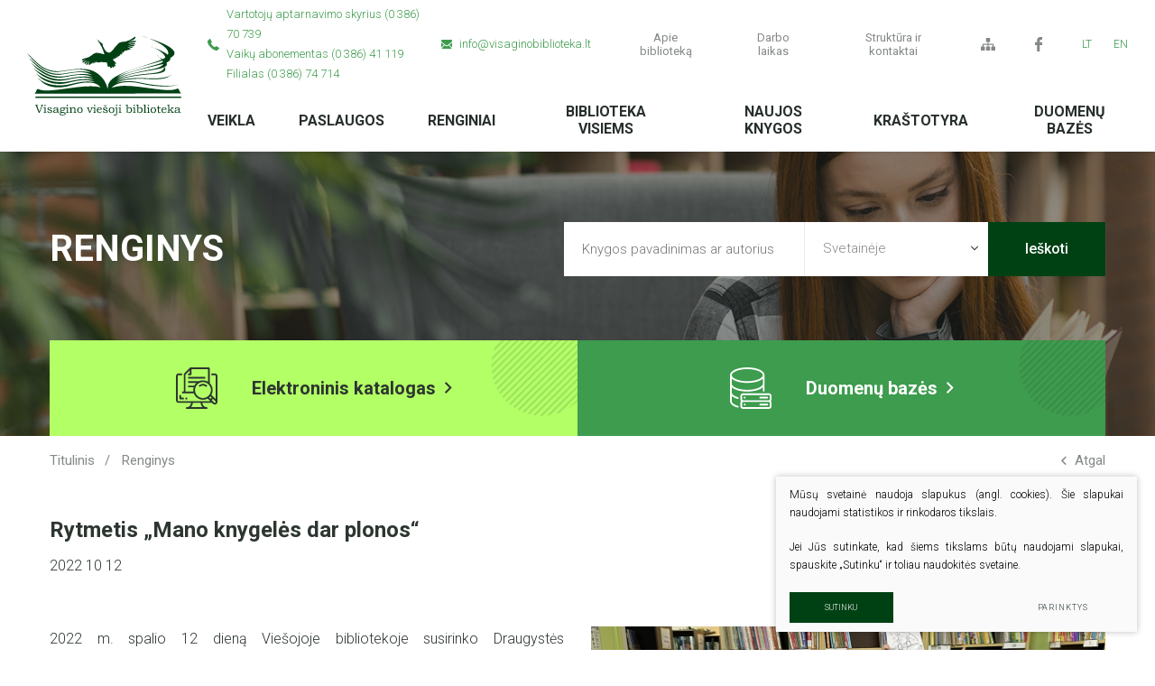

--- FILE ---
content_type: text/html; charset=utf-8
request_url: https://www.visaginobiblioteka.lt/renginiai/rytmetis-mano-knygeles-dar-plonos1/
body_size: 10615
content:

<!DOCTYPE html>
<html lang="lt">
<head>
    <meta charset="UTF-8"/>
    
    <title>Renginys - Visagino viešoji biblioteka</title>
    <meta name="viewport" content="width=device-width, initial-scale=1.0">
    <link rel="stylesheet" href="https://www.visaginobiblioteka.lt/tmp/css/style_16.css?t=1616319105"/>
    <meta name="format-detection" content="telephone=no">

    <link rel="stylesheet" href="https://www.visaginobiblioteka.lt/tmp/css/style_15.css?t=1589800895"/>
    <link rel="stylesheet" href="https://www.visaginobiblioteka.lt/tmp/css/style_7.css?t=1589800895"/>
    <link rel="stylesheet" href="https://www.visaginobiblioteka.lt/tmp/css/style_8.css?t=1589800895"/>
    <link rel="stylesheet" href="https://www.visaginobiblioteka.lt/tmp/css/style_9.css?t=1589800895"/>

    <meta property="og:title" content="Visagino viešoji biblioteka"/>
    <meta property="og:url" content="https://www.visaginobiblioteka.lt"/>
    <meta property="og:image" content="https://www.visaginobiblioteka.lt/images/share.jpg"/>
    <meta property="og:description" content=""/>
    <meta property="fb:app_id" content="APP_ID"/>
    
    
    <script>
        var currency = "";
        var fancy_title = '';
        var out_of_stock = '';
        var after_login = 'https://www.visaginobiblioteka.lt/renginys/';
        var bing_key = 'AkrVaAMm6l2jIq3gID1ii1c_vfE4xXVVerDkoPHdr3ytl4I2yDed-xzYsI8lc70M';

        var reg_alias = '';
    </script>
    



    
<base href="https://www.visaginobiblioteka.lt/" />

    <script type="application/javascript" src="/tmp/js/google.js"></script>
</head>

<body class="inner">




<div class="mobile-additional-content hide">

    <div class="mob-nav-top-line" aria-label="">
        <div class="adresas">
            <a href="tel:Vartotojųaptarnavimoskyrius(0386)70739<br>Vaikųabonementas(0386)41119<br>Filialas(0386)74714"
               title="Skambinti: Vartotojųaptarnavimoskyrius(0386)70739<br>Vaikųabonementas(0386)41119<br>Filialas(0386)74714">
                <em class="fal fa-phone"></em>
            </a>
        </div>
        <div class="mail">
            <a href="mailto:info@visaginobiblioteka.lt" title="Rašyti: info@visaginobiblioteka.lt">
                <em class="fal fa-envelope"></em>
            </a>
        </div>
        <div class="adresas">
            <a href="" target="_blank" title="Vieta žemėlapyje">
                <em class="fal fa-map-marker"></em>
            </a>
        </div>
    </div>

    <div class="mob_search">
        <a href="#" title="Paieška">
            <em class="fa fa-search"></em>
        </a>
    </div>

    <div class="langs-select">
        <select title="Pasirinkite kalbą">
                                    <option value="https://www.visaginobiblioteka.lt/renginys/"  selected><a
                        href="/lt/">LT</a></option>
                                <option value="https://www.visaginobiblioteka.lt/en/" ><a
                        href="/en/">EN</a></option>
            
        </select>
    </div>

</div>

<div id="page">
    <header>
        <div class="container fluid">
            <a class="logo" href="https://www.visaginobiblioteka.lt/" title="Visagino biblioteka"></a>
            <div class="header-content">
                <div class="header-elements">
                                            <div class="contacts-menu-container">
                            <ul class="contacts-menu">
                                                                    <li>
                                        <a href="tel:Vartotojųaptarnavimoskyrius(0386)70739<br>Vaikųabonementas(0386)41119<br>Filialas(0386)74714" title="Skambinti: Vartotojųaptarnavimoskyrius(0386)70739<br>Vaikųabonementas(0386)41119<br>Filialas(0386)74714">
                                            <em class="fa">
                                                <svg xmlns="http://www.w3.org/2000/svg"
                                                     width="13px" height="13px">
                                                    <path fill-rule="evenodd"
                                                          d="M12.994,10.259 C13.021,10.471 12.957,10.654 12.801,10.810 L10.970,12.628 C10.888,12.720 10.780,12.798 10.647,12.862 C10.514,12.926 10.383,12.968 10.255,12.986 C10.246,12.986 10.218,12.988 10.172,12.993 C10.126,12.998 10.067,13.000 9.993,13.000 C9.819,13.000 9.537,12.970 9.147,12.910 C8.757,12.851 8.280,12.704 7.716,12.470 C7.152,12.236 6.512,11.884 5.796,11.416 C5.080,10.948 4.319,10.305 3.511,9.488 C2.869,8.855 2.337,8.249 1.915,7.670 C1.493,7.092 1.154,6.557 0.897,6.066 C0.640,5.575 0.447,5.130 0.319,4.730 C0.190,4.331 0.103,3.987 0.057,3.697 C0.011,3.408 -0.007,3.181 0.002,3.016 C0.011,2.850 0.016,2.759 0.016,2.740 C0.034,2.612 0.075,2.481 0.140,2.348 C0.204,2.215 0.282,2.107 0.374,2.024 L2.204,0.193 C2.332,0.064 2.479,-0.000 2.644,-0.000 C2.764,-0.000 2.869,0.034 2.961,0.103 C3.053,0.172 3.131,0.257 3.195,0.358 L4.667,3.153 C4.750,3.300 4.773,3.461 4.736,3.635 C4.700,3.810 4.622,3.957 4.502,4.076 L3.828,4.751 C3.810,4.769 3.794,4.799 3.780,4.840 C3.766,4.882 3.759,4.916 3.759,4.944 C3.796,5.136 3.878,5.357 4.007,5.605 C4.117,5.825 4.287,6.094 4.516,6.410 C4.745,6.727 5.071,7.092 5.493,7.505 C5.906,7.927 6.273,8.256 6.594,8.490 C6.915,8.724 7.184,8.896 7.399,9.006 C7.615,9.116 7.780,9.183 7.895,9.206 L8.067,9.240 C8.085,9.240 8.115,9.233 8.156,9.220 C8.197,9.206 8.227,9.190 8.246,9.171 L9.030,8.373 C9.195,8.226 9.388,8.152 9.608,8.152 C9.764,8.152 9.888,8.180 9.980,8.235 L9.993,8.235 L12.649,9.805 C12.842,9.924 12.957,10.076 12.994,10.259 Z"/>
                                                </svg>
                                            </em>
                                            Vartotojų aptarnavimo skyrius (0 386) 70 739 <br> Vaikų abonementas (0 386) 41 119 <br>  Filialas (0 386) 74 714
                                        </a>
                                    </li>
                                                                                                    <li>
                                        <a href="mailto:info@visaginobiblioteka.lt" title="Rašyti: info@visaginobiblioteka.lt">
                                            <em class="fa">
                                                <svg xmlns="http://www.w3.org/2000/svg"
                                                     width="12px" height="10px">
                                                    <path fill-rule="evenodd"
                                                          d="M9.005,5.533 C9.643,5.061 10.418,4.497 11.330,3.842 C11.585,3.658 11.808,3.452 12.000,3.224 L12.000,8.710 L9.005,5.533 ZM10.855,3.082 C9.772,3.880 8.954,4.482 8.399,4.891 C8.094,5.116 7.867,5.283 7.721,5.390 C7.700,5.407 7.666,5.432 7.621,5.466 C7.573,5.503 7.512,5.549 7.437,5.607 C7.292,5.718 7.171,5.808 7.075,5.877 C6.979,5.945 6.863,6.022 6.727,6.108 C6.591,6.193 6.462,6.257 6.342,6.299 C6.221,6.342 6.110,6.363 6.007,6.363 L6.000,6.363 L5.993,6.363 C5.891,6.363 5.779,6.342 5.659,6.299 C5.538,6.257 5.410,6.193 5.274,6.108 C5.137,6.022 5.021,5.946 4.925,5.877 C4.829,5.808 4.709,5.718 4.564,5.607 C4.488,5.549 4.427,5.503 4.379,5.466 C4.334,5.432 4.301,5.406 4.279,5.390 C4.092,5.251 3.866,5.083 3.603,4.889 C3.295,4.661 2.937,4.397 2.525,4.094 C1.761,3.533 1.304,3.196 1.152,3.082 C0.875,2.883 0.614,2.610 0.368,2.262 C0.123,1.914 0.000,1.591 0.000,1.293 C0.000,0.924 0.093,0.616 0.278,0.369 C0.463,0.123 0.728,0.000 1.071,0.000 L10.928,0.000 C11.219,0.000 11.470,0.112 11.682,0.334 C11.894,0.557 12.000,0.824 12.000,1.137 C12.000,1.511 11.891,1.868 11.672,2.209 C11.453,2.550 11.181,2.841 10.855,3.082 ZM2.997,5.532 L-0.000,8.710 L-0.000,3.224 C0.196,3.456 0.422,3.662 0.676,3.842 C1.625,4.526 2.397,5.088 2.997,5.532 ZM4.004,6.292 C4.259,6.491 4.465,6.646 4.624,6.757 C4.782,6.869 4.993,6.982 5.257,7.098 C5.520,7.214 5.766,7.272 5.993,7.272 L6.000,7.272 L6.007,7.272 C6.234,7.272 6.480,7.214 6.743,7.098 C7.007,6.982 7.218,6.869 7.376,6.757 C7.535,6.646 7.741,6.491 7.995,6.292 C8.070,6.235 8.149,6.175 8.231,6.113 L11.631,9.718 C11.432,9.905 11.198,9.999 10.928,9.999 L1.071,9.999 C0.802,9.999 0.568,9.905 0.369,9.718 L3.770,6.112 C3.855,6.177 3.933,6.237 4.004,6.292 Z"/>
                                                </svg>
                                            </em>
                                            info@visaginobiblioteka.lt
                                        </a>
                                    </li>
                                                            </ul>
                        </div>
                                        <nav class="top-menu-container">
                        <ul class="top-menu">
                                    <li class="">
                <a href="https://www.visaginobiblioteka.lt/istorija/">
                    Apie biblioteką
                </a>
                
            </li>
                                <li class="">
                <a href="https://www.visaginobiblioteka.lt/darbo-laikas/">
                    Darbo laikas
                </a>
                
            </li>
                                <li class="">
                <a href="https://www.visaginobiblioteka.lt/administracija/">
                    Struktūra ir kontaktai
                </a>
                
            </li>
            </ul> 

                    </nav>
                    <div class="sitemap">
                        <a href="/svetaines-zemelapis/" title="/svetaines-zemelapis/">
                            <em class="fa">
                                <svg xmlns="http://www.w3.org/2000/svg"
                                     width="16px" height="14px">
                                    <path fill-rule="evenodd"
                                          d="M15.999,10.112 L15.999,13.406 C15.999,13.732 15.735,13.997 15.412,13.997 L12.134,13.997 C11.810,13.997 11.547,13.732 11.547,13.406 L11.547,10.112 C11.547,9.786 11.810,9.522 12.134,9.522 L12.990,9.522 L12.990,7.776 L8.587,7.776 L8.587,9.522 L9.639,9.522 C9.963,9.522 10.226,9.786 10.226,10.112 L10.226,13.406 C10.226,13.732 9.963,13.997 9.639,13.997 L6.361,13.997 C6.037,13.997 5.774,13.732 5.774,13.406 L5.774,10.112 C5.774,9.786 6.037,9.522 6.361,9.522 L7.413,9.522 L7.413,7.776 L3.010,7.776 L3.010,9.522 L3.866,9.522 C4.190,9.522 4.453,9.786 4.453,10.112 L4.453,13.406 C4.453,13.732 4.190,13.997 3.866,13.997 L0.588,13.997 C0.264,13.997 0.001,13.732 0.001,13.406 L0.001,10.112 C0.001,9.786 0.264,9.522 0.588,9.522 L1.836,9.522 L1.836,7.185 C1.836,6.860 2.099,6.595 2.423,6.595 L7.413,6.595 L7.413,4.481 L6.361,4.481 C6.037,4.481 5.774,4.216 5.774,3.891 L5.774,0.596 C5.774,0.270 6.037,0.006 6.361,0.006 L9.639,0.006 C9.963,0.006 10.226,0.270 10.226,0.596 L10.226,3.891 C10.226,4.216 9.963,4.481 9.639,4.481 L8.587,4.481 L8.587,6.595 L13.577,6.595 C13.901,6.595 14.164,6.860 14.164,7.185 L14.164,9.522 L15.412,9.522 C15.735,9.522 15.999,9.786 15.999,10.112 Z"/>
                                </svg>
                            </em>
                        </a>
                    </div>
                                            <div class="socials">
                            <a href="https://www.facebook.com/vvbiblioteka" title="Facebook">
                                <svg xmlns="http://www.w3.org/2000/svg"
                                     width="8px" height="16px">
                                    <path fill-rule="evenodd"
                                          d="M7.699,0.003 L5.780,-0.000 C3.624,-0.000 2.231,1.545 2.231,3.937 L2.231,5.753 L0.302,5.753 C0.135,5.753 0.000,5.899 0.000,6.079 L0.000,8.710 C0.000,8.890 0.135,9.036 0.302,9.036 L2.231,9.036 L2.231,15.674 C2.231,15.854 2.366,16.000 2.533,16.000 L5.050,16.000 C5.216,16.000 5.351,15.854 5.351,15.674 L5.351,9.036 L7.607,9.036 C7.774,9.036 7.909,8.890 7.909,8.710 L7.910,6.079 C7.910,5.993 7.878,5.910 7.821,5.849 C7.765,5.787 7.688,5.753 7.608,5.753 L5.352,5.753 L5.352,4.214 C5.352,3.474 5.515,3.098 6.406,3.098 L7.698,3.098 C7.865,3.098 8.000,2.952 8.000,2.772 L8.000,0.329 C8.000,0.149 7.865,0.003 7.699,0.003 Z"/>
                                </svg>
                            </a>
                        </div>
                                        <div class="langs-menu-container">
                        <ul class="langs-menu">
                                                    <li class=" selected">
                <a href="https://www.visaginobiblioteka.lt/renginys/">LT</a>
            </li>
            

        

                        <li class="">
                <a href="https://www.visaginobiblioteka.lt/en/">EN</a>
            </li>
            

        

    
                        </ul>
                    </div>
                </div>
                <nav class="main-menu-container">
                    <ul class="main-menu">
                                    <li class=" has-submenu">
                <a href="https://www.visaginobiblioteka.lt/veikla/">Veikla</a>
                                <ul>
            <li class="">
            <a href="https://www.visaginobiblioteka.lt/veikla-viesieji-pirkimai/">Viešieji pirkimai</a>
            
        </li>
            <li class="">
            <a href="https://www.visaginobiblioteka.lt/finansines-ataskaitos/">Finansinių ataskaitų rinkiniai</a>
            
        </li>
            <li class="">
            <a href="https://www.visaginobiblioteka.lt/biudzeto-ataskaitos/">Biudžeto vykdymo ataskaitos</a>
            
        </li>
            <li class="">
            <a href="https://www.visaginobiblioteka.lt/darbo-uzmokestis/">Darbo užmokestis</a>
            
        </li>
            <li class="">
            <a href="https://www.visaginobiblioteka.lt/veiklos-nuostatai/">Veiklos nuostatai</a>
            
        </li>
            <li class="">
            <a href="https://www.visaginobiblioteka.lt/tyrimai/">Tyrimai</a>
            
        </li>
            <li class="">
            <a href="https://www.visaginobiblioteka.lt/veiklos-ataskaitos/">Veiklos ataskaitos</a>
            
        </li>
            <li class="">
            <a href="https://www.visaginobiblioteka.lt/parama-ir-labdara/">Parama ir labdara</a>
            
        </li>
            <li class="">
            <a href="https://www.visaginobiblioteka.lt/korupcijos-prevencija/">Korupcijos prevencija</a>
            
        </li>
    </ul>


            </li>
                                <li class="">
                <a href="https://www.visaginobiblioteka.lt/paslaugos/">Paslaugos</a>
                                
            </li>
                                <li class=" has-submenu">
                <a href="https://www.visaginobiblioteka.lt/naujienos-ir-renginiai/">Renginiai</a>
                                <ul>
            <li class="">
            <a href="https://www.visaginobiblioteka.lt/naujienos/">Naujienos</a>
            
        </li>
            <li class="">
            <a href="https://www.visaginobiblioteka.lt/renginiai/">Renginiai ir parodos</a>
            
        </li>
            <li class="">
            <a href="https://www.visaginobiblioteka.lt/renginiu-planas/">Renginių planas</a>
            
        </li>
    </ul>


            </li>
                                <li class=" has-submenu">
                <a href="https://www.visaginobiblioteka.lt/projektas-biblioteka-visiems/">Biblioteka visiems</a>
                                <ul>
            <li class="">
            <a href="https://www.visaginobiblioteka.lt/biblioteka-visiems/">Biblioteka visiems</a>
            
        </li>
            <li class="">
            <a href="https://www.visaginobiblioteka.lt/mirkt/">MIRkt</a>
            
        </li>
    </ul>


            </li>
                                <li class=" has-submenu">
                <a href="https://www.visaginobiblioteka.lt/pagrindinis-meniu-naujos-knygos/">Naujos knygos</a>
                                <ul>
            <li class="">
            <a href="https://www.visaginobiblioteka.lt/naujos-knygos/">Naujos knygos</a>
            
        </li>
            <li class="">
            <a href="https://www.visaginobiblioteka.lt/naujos-knygos-nauju-knygu-sarasai/">Naujų knygų sąrašai</a>
            
        </li>
    </ul>


            </li>
                                <li class=" has-submenu">
                <a href="https://www.visaginobiblioteka.lt/krastotyra/">Kraštotyra</a>
                                <ul>
            <li class="">
            <a href="https://www.visaginobiblioteka.lt/straipsniai-respublikineje-spaudoje/">Straipsniai respublikinėje spaudoje</a>
            
        </li>
            <li class="">
            <a href="https://www.visaginobiblioteka.lt/leidiniai-apie-visagina/">Leidiniai apie Visaginą</a>
            
        </li>
            <li class="">
            <a href="https://www.visaginobiblioteka.lt/laikrasciai/">Laikraščiai</a>
            
        </li>
            <li class="">
            <a href="https://www.visaginobiblioteka.lt/virtualios-parodos/">Virtualios parodos</a>
            
        </li>
            <li class="">
            <a href="https://www.visaginobiblioteka.lt/virtualus-projektai/">Virtualūs projektai</a>
            
        </li>
    </ul>


            </li>
                                <li class="">
                <a href="https://www.visaginobiblioteka.lt/duomenu-bazes/">Duomenų bazės</a>
                                
            </li>
            </ul>

                </nav>
            </div>
        </div>
    </header>
    <main>




















<section class="page-top-photo-section"
         style="background-image: url(images/photos/photo-1.jpg)">
    <div class="container">
        <div class="cont">
            <h1>
                Renginys
            </h1>
            <div class="search-container">
                <form id="cntnt01moduleform_1" method="get" action="https://www.visaginobiblioteka.lt/paieska/" class="cms_form">
<div class="hidden">
<input type="hidden" name="mact" value="Search,cntnt01,dosearch,0" />
<input type="hidden" name="cntnt01returnid" value="101" />
</div>

<input type="hidden" id="cntnt01origreturnid" name="cntnt01origreturnid" value="99" />

<input type="text" id="cntnt01searchinput" class="search-sufler" autocomplete="off"
       name="cntnt01searchinput" placeholder="Knygos pavadinimas ar autorius" title="Paieškos laukelis"  value=""/>
<select data-theme="custom-select-style-mr" id="search_type" name="" title="Paieškos pasirinkimai">
    <option idname="search_type" value="web" title="Paieška svetainėje">Svetainėje</option>
    <option value="http://biblioteka.visaginas.lt:8880/openUrl.do?language=lt&rft.any=" title="Paieška kataloge">Kataloge</option>
    <option value="http://www.libis.lt/openUrl.do?language=lt&rft.any=" title="Paieška sąrašuose">Sąrašuose</option>
</select>
<button type="submit" title="Spauskite mygtuką ieškoti">
    Ieškoti
</button>
</form>


            </div>
        </div>
    </div>
            <div class="connection-buttons-container">
            <div class="container">
                <div class="connection-buttons">
                                            <a href="https://ibiblioteka.lt/">

                            <div class="ico">
                                <svg xmlns="http://www.w3.org/2000/svg"
                                     width="46px" height="46px">
                                    <path fill-rule="evenodd"
                                          d="M12.458,35.458 L10.542,35.458 L10.542,33.542 L12.458,33.542 L12.458,35.458 ZM8.625,35.458 L4.792,35.458 C4.262,35.458 3.833,35.029 3.833,34.500 L3.833,30.667 L5.750,30.667 L5.750,33.542 L8.625,33.542 L8.625,35.458 ZM45.995,38.333 C45.982,39.063 45.699,39.788 45.143,40.346 C44.599,40.896 43.857,41.207 43.083,41.208 C42.309,41.210 41.566,40.903 41.019,40.355 L39.957,39.291 L29.277,39.291 C29.763,44.025 33.841,44.083 34.021,44.083 C34.550,44.083 34.979,44.512 34.979,45.041 C34.979,45.571 34.550,46.000 34.021,46.000 L11.979,46.000 C11.450,46.000 11.021,45.571 11.021,45.041 C11.021,44.512 11.450,44.083 11.979,44.083 C12.435,44.079 16.258,43.898 16.724,39.291 L2.875,39.291 C1.287,39.291 -0.000,38.004 -0.000,36.417 L-0.000,9.583 C-0.000,7.995 1.287,6.708 2.875,6.708 L6.708,6.708 L6.708,8.625 L2.875,8.625 C2.346,8.625 1.917,9.054 1.917,9.583 L1.917,36.417 C1.917,36.946 2.346,37.375 2.875,37.375 L38.042,37.375 L35.180,34.510 C33.588,35.402 31.779,35.883 29.921,35.884 C25.252,35.884 21.278,32.908 19.792,28.750 L10.542,28.750 L9.583,28.750 L6.708,28.750 L6.708,26.833 L8.625,26.833 L8.625,7.666 C8.625,7.413 8.726,7.169 8.906,6.989 L15.614,0.281 C15.637,0.258 15.661,0.237 15.685,0.216 C15.700,0.204 15.715,0.194 15.731,0.183 C15.741,0.175 15.751,0.167 15.761,0.160 C15.781,0.147 15.801,0.136 15.821,0.125 C15.828,0.121 15.834,0.116 15.842,0.112 C15.862,0.102 15.883,0.092 15.904,0.083 C15.911,0.080 15.919,0.075 15.927,0.072 C15.946,0.064 15.965,0.058 15.985,0.051 C15.995,0.048 16.005,0.044 16.015,0.041 C16.031,0.036 16.048,0.032 16.064,0.028 C16.078,0.025 16.092,0.021 16.107,0.018 C16.118,0.016 16.129,0.015 16.140,0.013 C16.190,0.005 16.240,-0.000 16.292,-0.000 L36.417,-0.000 C36.946,-0.000 37.375,0.429 37.375,0.958 L37.375,17.378 C37.425,17.427 37.476,17.475 37.525,17.525 C41.009,21.009 41.603,26.288 39.307,30.384 L44.083,35.160 L44.083,9.583 C44.083,9.054 43.654,8.625 43.125,8.625 L39.292,8.625 L39.292,6.708 L43.125,6.708 C44.713,6.708 46.000,7.995 46.000,9.583 L46.000,38.333 L45.995,38.333 ZM18.689,39.291 C18.580,41.077 17.843,42.778 16.590,44.083 L29.410,44.083 C28.157,42.778 27.420,41.077 27.311,39.291 L18.689,39.291 ZM35.458,1.916 L17.250,1.916 L17.250,7.666 C17.250,8.196 16.821,8.625 16.292,8.625 L13.417,8.625 L13.417,6.708 L15.333,6.708 L15.333,3.272 L10.542,8.063 L10.542,26.833 L19.301,26.833 C19.213,26.278 19.166,25.709 19.166,25.130 C19.166,24.056 19.324,23.020 19.617,22.041 L13.417,22.041 L13.417,20.125 L20.400,20.125 C20.969,19.045 21.716,18.073 22.602,17.250 L13.417,17.250 L13.417,15.333 L25.477,15.333 C26.832,14.718 28.336,14.375 29.921,14.375 C31.888,14.375 33.800,14.914 35.458,15.910 L35.458,1.916 ZM36.170,18.879 C34.516,17.216 32.266,16.285 29.921,16.291 C25.040,16.292 21.084,20.249 21.084,25.130 C21.085,30.011 25.042,33.967 29.923,33.967 C32.342,33.967 34.534,32.994 36.130,31.419 L36.211,31.338 C37.787,29.742 38.760,27.549 38.760,25.128 C38.760,22.784 37.828,20.536 36.170,18.879 ZM38.233,32.030 L36.817,33.446 L38.230,34.859 L39.646,33.443 L38.233,32.030 ZM44.083,38.292 C44.082,38.037 43.985,37.783 43.791,37.589 L41.001,34.798 L39.585,36.214 L42.376,39.004 C42.767,39.394 43.400,39.394 43.791,39.004 C43.985,38.810 44.082,38.555 44.083,38.301 L44.083,38.292 ZM26.442,21.651 L25.087,20.295 C27.759,17.630 32.083,17.630 34.755,20.295 L33.400,21.651 C31.477,19.733 28.365,19.733 26.442,21.651 ZM13.417,10.541 L32.583,10.541 L32.583,12.458 L13.417,12.458 L13.417,10.541 Z"/>
                                </svg>
                            </div>
                            <span>
                             Elektroninis katalogas
                            </span>
                            <em class="far fa-angle-right"></em>
                        </a>
                                                                <a href="#">
                            <div class="ico">
                                <svg xmlns="http://www.w3.org/2000/svg"
                                     width="46px" height="46px">
                                    <path fill-rule="evenodd"
                                          d="M46.000,43.125 C46.000,44.710 44.710,46.000 43.125,46.000 L14.375,46.000 C12.790,46.000 11.500,44.710 11.500,43.125 L11.500,39.291 C11.500,38.553 11.787,37.885 12.247,37.375 C11.787,36.865 11.500,36.196 11.500,35.458 L11.500,31.625 C11.500,30.040 12.790,28.750 14.375,28.750 L43.125,28.750 C44.710,28.750 46.000,30.040 46.000,31.625 L46.000,35.458 C46.000,36.196 45.712,36.865 45.252,37.375 C45.712,37.885 46.000,38.553 46.000,39.291 L46.000,43.125 ZM44.083,31.625 C44.083,31.096 43.654,30.666 43.125,30.666 L14.375,30.666 C13.846,30.666 13.417,31.096 13.417,31.625 L13.417,35.458 C13.417,35.987 13.846,36.417 14.375,36.417 L43.125,36.417 C43.654,36.417 44.083,35.987 44.083,35.458 L44.083,31.625 ZM44.083,39.291 C44.083,38.763 43.654,38.333 43.125,38.333 L14.375,38.333 C13.846,38.333 13.417,38.763 13.417,39.291 L13.417,43.125 C13.417,43.654 13.846,44.083 14.375,44.083 L43.125,44.083 C43.654,44.083 44.083,43.654 44.083,43.125 L44.083,39.291 ZM41.208,42.167 L33.542,42.167 C33.013,42.167 32.583,41.737 32.583,41.208 C32.583,40.679 33.013,40.250 33.542,40.250 L41.208,40.250 C41.737,40.250 42.167,40.679 42.167,41.208 C42.167,41.737 41.737,42.167 41.208,42.167 ZM16.292,42.167 C15.763,42.167 15.333,41.737 15.333,41.208 C15.333,40.679 15.763,40.250 16.292,40.250 C16.821,40.250 17.250,40.679 17.250,41.208 C17.250,41.737 16.821,42.167 16.292,42.167 ZM41.208,34.500 L33.542,34.500 C33.013,34.500 32.583,34.071 32.583,33.542 C32.583,33.013 33.013,32.583 33.542,32.583 L41.208,32.583 C41.737,32.583 42.167,33.013 42.167,33.542 C42.167,34.071 41.737,34.500 41.208,34.500 ZM16.292,34.500 C15.763,34.500 15.333,34.071 15.333,33.542 C15.333,33.013 15.763,32.583 16.292,32.583 C16.821,32.583 17.250,33.013 17.250,33.541 C17.250,34.071 16.821,34.500 16.292,34.500 ZM37.375,26.833 C36.846,26.833 36.417,26.404 36.417,25.875 L36.417,22.007 C33.344,24.886 26.862,26.833 19.167,26.833 C11.471,26.833 4.989,24.886 1.917,22.007 L1.917,27.791 C1.917,29.785 4.592,31.824 8.901,33.116 C9.409,33.269 9.696,33.802 9.543,34.310 C9.418,34.726 9.037,34.992 8.625,34.992 C8.535,34.992 8.441,34.979 8.349,34.952 C5.506,34.099 3.341,32.949 1.917,31.615 L1.917,37.375 C1.917,39.378 4.611,41.425 8.949,42.717 C9.457,42.868 9.746,43.401 9.593,43.909 C9.470,44.325 9.091,44.593 8.677,44.593 C8.587,44.593 8.495,44.580 8.403,44.553 C3.063,42.962 -0.000,40.348 -0.000,37.375 L-0.000,8.625 C-0.000,3.789 8.420,-0.000 19.167,-0.000 C29.913,-0.000 38.333,3.789 38.333,8.625 L38.333,25.875 C38.333,26.404 37.904,26.833 37.375,26.833 ZM19.167,1.917 C9.001,1.917 1.917,5.453 1.917,8.625 C1.917,11.797 9.001,15.333 19.167,15.333 C29.333,15.333 36.417,11.797 36.417,8.625 C36.417,5.453 29.333,1.917 19.167,1.917 ZM36.417,12.424 C33.344,15.302 26.862,17.250 19.167,17.250 C11.471,17.250 4.989,15.302 1.917,12.424 L1.917,18.208 C1.917,21.380 9.001,24.916 19.167,24.916 C29.333,24.916 36.417,21.380 36.417,18.208 L36.417,12.424 Z"/>
                                </svg>
                            </div>
                            <span>
                           Duomenų bazės
                            </span>
                            <em class="far fa-angle-right"></em>
                        </a>
                                    </div>
            </div>
        </div>
    </section>
<section class="path-container-section">
    <div class="container">
        <div class="path-container">
            <ul class="path">
                <li><a href="https://www.visaginobiblioteka.lt/">Titulinis</a> </li><li> <span class="lastitem">Renginys</span></li>
            </ul>
            <div>
                <a class="iconed-link" href="javascript:history.back(-1)">
                    <em class="far fa-angle-left"></em>
                    Atgal
                </a>
            </div>
        </div>
    </div>
</section>

<section class="content-colls-section">
    <div class="container">
        <div class="content-colls">
                            
                        <div class="mainbar">
                                                    <div class="page-module">
                        
<h2 class="main-title">
    Rytmetis &bdquo;Mano knygelės dar plonos&ldquo;
</h2>




            <div class="date">
            2022 10 12
        </div>
    


<br/>
<br/>



    
    <div class="pure-g">
        <div class="pure-u-1-1 pure-u-lg-1-2 cont">
            <p style="text-align: justify;">2022 m. spalio 12 dieną Viešojoje bibliotekoje susirinko Draugystės progimnazijos pirmokai su savo mokytoja.</p>
<p style="text-align: justify;">Rytmečio „Mano knygelės dar plonos“ metu vyko sensoriniai skaitymai pagal E. Mieželaičio knygą „Zuikis Puikis“. Vaikai ne tik klausėsi skaitomos eiliuotos poemėlės, bet galėjo pamatyti, išgirsti, paliesti. Pirmokai dėjo sagą į liemenės kišenę, klausėsi volungėlių čiulbesio, šoko kartu su lape snape, valgė žalią kopūsto lapą ir atliko kitas užduotis pagal knygos tekstą. Toks kūrinio skaitymas vaikams suteikė kitokios skaitymo patirties ir džiugių akimirkų.</p>
<p style="text-align: justify;">Renginio pabaigoje mokiniai noriai puošė linksmą zuikį. Nešini savais zuikučiais vaikai išklegėjo namo.</p>
						<br/>

        </div>
        <div class="pure-u-1-1 pure-u-lg-1-2 photo tac">
            <a href="/uploads/news/id644/pictures/0001_310629760_495999495904771_1151525835517612752_n_1665655858.jpg" class="fancy" data-fancybox="ph"><picture><source media="(max-width: 500px)" srcset="https://www.visaginobiblioteka.lt/uploads/_CGSmartImage/0001_310629760_495999495904771_1151525835517612752_n_1665655858-9f6c4e7182b8bdf96bf854264b874e11.webp 2x"><source media="(min-width: 501px)" srcset="https://www.visaginobiblioteka.lt/uploads/_CGSmartImage/0001_310629760_495999495904771_1151525835517612752_n_1665655858-ff66125854566c32f7ec4083c3e46700.webp 2x"><img width="572" height="407" src="https://www.visaginobiblioteka.lt/uploads/_CGSmartImage/0001_310629760_495999495904771_1151525835517612752_n_1665655858-ff66125854566c32f7ec4083c3e46700.webp" class="pure-img"  /></picture></a>
        </div>

    </div>


					

							<a href="/uploads/news/id644/pictures/0002_310792665_495999179238136_1509976657818344016_n_1665655858.jpg" class="fancy" data-fancybox="ph" style="display:none">
							</a>

					

							<a href="/uploads/news/id644/pictures/0003_308678348_495999579238096_5549496884883669294_n_1665655857.jpg" class="fancy" data-fancybox="ph" style="display:none">
							</a>

					

							<a href="/uploads/news/id644/pictures/0004_310452171_495999035904817_6999641816356969571_n_1665655857.jpg" class="fancy" data-fancybox="ph" style="display:none">
							</a>

					

							<a href="/uploads/news/id644/pictures/0005_309266483_495999559238098_4445200732972742258_n_1665655857.jpg" class="fancy" data-fancybox="ph" style="display:none">
							</a>

					

							<a href="/uploads/news/id644/pictures/0006_310683567_495999615904759_316355403290109217_n_1665655858.jpg" class="fancy" data-fancybox="ph" style="display:none">
							</a>

					
	




                    </div>
                                                                                                            </div>
        </div>
    </div>
</section>
</main>
<section class="footer-colls-section">
    <div class="container">
        <div class="footer-colls">
            <div>
                <div class="title">Visagino viešoji biblioteka</div>
Juridinio asmens kodas 300141349<br /> Taikos pr. 52, LT-31203 Visaginas<br /> El. paštas <a href="mailto:direktorius@visaginobiblioteka.lt" target="_blank">direktorius@<wbr />visaginobiblioteka.lt</a><br /> Tel. (0 386) 75 312<br />Duomenys kaupiami ir saugomi Juridinių asmenų registre
            </div>
            <div>
                <div class="title">
    Informacija
</div>
<ul>
        
    <li class="">
        <a href="https://www.visaginobiblioteka.lt/administracija/"> Struktūra ir kontaktai</a>
    </li>

        
    <li class="">
        <a href="https://www.visaginobiblioteka.lt/teisine-informacija/">Teisinė informacija</a>
    </li>

        
    <li class="">
        <a href="https://www.visaginobiblioteka.lt/veikla/">Veiklos sritys</a>
    </li>

        
    <li class="">
        <a href="https://www.visaginobiblioteka.lt/korupcijos-prevencija/">Korupcijos prevencija</a>
    </li>

        
    <li class="">
        <a href="https://www.visaginobiblioteka.lt/administracine-informacija/">Administracinė informacija</a>
    </li>

        
    <li class="">
        <a href="https://www.visaginobiblioteka.lt/paslaugos/">Paslaugos</a>
    </li>

        
    <li class="">
        <a href="https://www.visaginobiblioteka.lt/asmens-duomenu-apsauga/">Asmens duomenų apsauga</a>
    </li>

        
    <li class="">
        <a href="https://www.visaginobiblioteka.lt/strateginiai-dokumentai/">Strateginiai dokumentai</a>
    </li>

        
    <li class="">
        <a href="https://www.visaginobiblioteka.lt/projektai/">Projektai</a>
    </li>

        </ul>


            </div>
            <div>
                                    <div class="title">
                        Apklausa
                    </div>
                                                    <p>
                        Kaip dažnai lankotės bibliotekoje?
                    </p>
                                                    <div class="action">
                        <a href="/anketa/" class="ext_button green-style uppercase">
                            Vertinti
                        </a>
                    </div>
                                                    <div class="title">
                        Apklausa
                    </div>
                                                    <div class="socials">
                        <a href="https://www.facebook.com/vvbiblioteka" title="Atsidaro naujame lange" target="_blank">
                            <svg xmlns="http://www.w3.org/2000/svg" width="8px" height="16px">
                                <path fill-rule="evenodd"
                                      d="M7.699,0.003 L5.780,-0.000 C3.624,-0.000 2.231,1.545 2.231,3.937 L2.231,5.753 L0.302,5.753 C0.135,5.753 0.000,5.899 0.000,6.079 L0.000,8.710 C0.000,8.890 0.135,9.036 0.302,9.036 L2.231,9.036 L2.231,15.674 C2.231,15.854 2.366,16.000 2.533,16.000 L5.050,16.000 C5.216,16.000 5.351,15.854 5.351,15.674 L5.351,9.036 L7.607,9.036 C7.774,9.036 7.909,8.890 7.909,8.710 L7.910,6.079 C7.910,5.993 7.878,5.910 7.821,5.849 C7.765,5.787 7.688,5.753 7.608,5.753 L5.352,5.753 L5.352,4.214 C5.352,3.474 5.515,3.098 6.406,3.098 L7.698,3.098 C7.865,3.098 8.000,2.952 8.000,2.772 L8.000,0.329 C8.000,0.149 7.865,0.003 7.699,0.003 Z"></path>
                            </svg>
                        </a>
                    </div>
                            </div>
        </div>
    </div>
</section>
<footer>
    <div class="container">
        <div class="footer-content">
            <div>
                © 2026 Visagino viešoji biblioteka. Visos teisės saugomos.
            </div>
            
                <div class="policy_link">
			&nbsp;
			&nbsp;
			<a href="/duomenu-apsauga/">
				Duomenų apsauga
			</a>
		</div>
    
            <div>
                                    Sukurta: <a href="https://www.texus.lt" target="_blank">TEXUS</a>
            </div>
        </div>
    </div>
</footer>
<a href="#" class="go-to-top" title="Keliauti į viršų">
    <em class="far fa-angle-up"></em>
</a>
</div>

<script src="libs/jquery/dist/jquery.min.js" type="text/javascript"></script>
<script src="libs/fancybox/dist/jquery.fancybox.min.js" type="text/javascript"></script>
<script src="libs/TurnWheel/jReject/js/jquery.reject.js" type="text/javascript"></script>
<script src="libs/swiper/package/js/swiper.min.js" type="text/javascript"></script>
<script src="js/modernizr.js" type="text/javascript"></script>
<script src="libs/select2/dist/js/select2.js" type="text/javascript"></script>
<script  type="application/javascript" src="https://www.visaginobiblioteka.lt/tmp/js/script_17.js?t=1583495730"></script>
<script  type="application/javascript" src="https://www.visaginobiblioteka.lt/tmp/js/script_18.js?t=1605087132"></script>


        <script src="/js/cookie.js" type="text/javascript"></script>
        <link rel="stylesheet" href="/css/cookie.css">

        <div class="cookie-section">
            <div class="descr">
                <p>Mūsų svetainė naudoja slapukus (angl. cookies). Šie slapukai naudojami statistikos ir rinkodaros tikslais.</p>
<p>Jei Jūs sutinkate, kad šiems tikslams būtų naudojami slapukai, spauskite „Sutinku“ ir toliau naudokitės svetaine.</p>
                
            </div>
            <div class="descr2" id="cookie_conf">
                <div class="cblock-1">
                    <div class="aditional_form_info">
                                        <p>Kad veiktų užklausos forma, naudojame sistemą „Google ReCaptcha“, kuri padeda atskirti jus nuo interneto robotų, kurie siunčia brukalus (angl. spam) ir panašaus tipo informaciją. </p>
<p>Taigi, kad šios užklausos forma užtikrintai veiktų, jūs turite pažymėti „Sutinku su našumo slapukais“.</p>
                
                    </div>
                    <h2>Slapukų naudojimo parinktys</h2>
<p>Jūs galite pasirinkti, kuriuos slapukus leidžiate naudoti. <br /><a href="/duomenu-apsauga/" target="_blank">Plačiau apie slapukų ir privatumo politiką</a>.</p>
                

                </div>

                <div class="cblock-2">

                    <table class="cookie-table" cellpadding="0" cellspacing="0">
                        <tr>
                            <td>
                                <input type="checkbox" title="Sausainių sutikimas 1" name="cookie_policy_1" value="1" checked disabled="disabled">
                            </td>
                            <td>
                                                <h3>Funkciniai slapukai (būtini)</h3>
<p>Šie slapukai yra būtini, kad veiktų svetainė, ir negali būti išjungti. Šie slapukai nesaugo jokių duomenų, pagal kuriuos būtų galima jus asmeniškai atpažinti, ir yra ištrinami išėjus iš svetainės.</p>
                
                            </td>
                        </tr>
                        <tr>
                            <td>
                                <input type="checkbox" title="Sausainių sutikimas 2" name="cookie_policy_2"  value="2">
                            </td>
                            <td>

                                                <h3>Našumo slapukai</h3>
<p>Šie slapukai leidžia apskaičiuoti, kaip dažnai lankomasi svetainėje, ir nustatyti duomenų srauto šaltinius – tik turėdami tokią informaciją galėsime patobulinti svetainės veikimą. Jie padeda mums atskirti, kurie puslapiai yra populiariausi, ir matyti, kaip vartotojai naudojasi svetaine. Tam mes naudojamės „Google Analytics“ statistikos sistema. Surinktos informacijos neplatiname. Surinkta informacija yra visiškai anonimiška ir tiesiogiai jūsų neidentifikuoja.</p>
                
                            </td>
                        </tr>
                        <tr>
                            <td>
                                <input type="checkbox" title="Sausainių sutikimas 3" name="cookie_policy_3"  value="3">
                            </td>
                            <td>
                                                <h3>Reklaminiai slapukai</h3>
<p>Šie slapukai yra naudojami trečiųjų šalių, kad būtų galima pateikti reklamą, atitinkančią jūsų poreikius. Mes naudojame slapukus, kurie padeda rinkti informaciją apie jūsų veiksmus internete ir leidžia sužinoti, kuo jūs domitės, taigi galime pateikti tik Jus dominančią reklamą. Jeigu nesutinkate, kad jums rodytume reklamą, palikite šį langelį nepažymėtą.</p>
                
                            </td>
                        </tr>
                    </table>

                </div>

                <div class="cblock-3 descr3">
                    <div class="pure-g">
                        <div class="pure-u-1-1">
                            <a class="ext_button f_11 uppercase green-style nowrap submit-part-cookie">

                                Sutinku
                            </a>

                            <a class="ext_button f_11 uppercase green-style nowrap cookie-cancel submit-none-cookie">
                                Nesutinku

                            </a>

                        </div>
                    </div>

                </div>
            </div>
            <div class="cookie-block">
                <div>
                    <a class="ext_button f_9 uppercase green-style nowrap submit-cookie">

                        Sutinku
                    </a>
                </div>
                <div>
                    <a href="#cookie_conf"
                       class="ext_button f_9 uppercase trg-style nowrap  fancy2">
                        Parinktys

                    </a>
                </div>

            </div>
        </div>
    
</body>
</html>


--- FILE ---
content_type: text/css
request_url: https://www.visaginobiblioteka.lt/tmp/css/style_16.css?t=1616319105
body_size: 6918
content:
@import "../../libs/pure/pure-min.css";@import "../../libs/pure/grids-responsive-min.css";@import "../../css/pure-extend.css";@import "../../css/extra.css";@import "../../js/johndyer-mediaelement/build/mediaelementplayer.min.css";@import "../../libs/swiper/package/css/swiper.min.css";@import "../../libs/fontawesome-pro-5.7.2-web/css/all.min.css";@import "../../libs/TurnWheel/jReject/css/jquery.reject.css";@import "../../libs/fancybox/dist/jquery.fancybox.min.css";@import "../../libs/select2/dist/css/select2.min.css";@import url(https://fonts.googleapis.com/css2?family=PT+Serif:ital,wght@0,400;0,700;1,400;1,700&family=Roboto:ital,wght@0,100;0,300;0,400;0,500;0,700;0,900;1,100;1,300;1,400;1,500;1,700;1,900&display=swap);html{height:100%}body{min-height:100vh;color:#2d3630;font-weight:300;font-family:'Roboto',sans-serif;font-size:16px;line-height:1.7;display:-webkit-box;display:-ms-flexbox;display:flex;-webkit-box-orient:vertical;-webkit-box-direction:normal;-ms-flex-direction:column;flex-direction:column}.index-swiper.noswipe .swiper-wrapper{transform:translate3d(0,0,0)!important}a{text-decoration:none;outline:none;color:#3d9c4d;-webkit-transition:all ease 0.3s;-o-transition:all ease 0.3s;transition:all ease 0.3s}a:focus,a:hover{text-decoration:none;color:#1a371b}#page{min-height:100vh;position:relative;overflow:hidden;display:-webkit-box;display:-ms-flexbox;display:flex;-webkit-box-orient:vertical;-webkit-box-direction:normal;-ms-flex-direction:column;flex-direction:column;-webkit-box-flex:1;-ms-flex:auto;flex:auto}div.container.fluid{width:100%;padding:0 30px}footer{height:60px;clear:both;position:relative;z-index:3;color:#848986;font-size:13px;display:-webkit-box;display:-ms-flexbox;display:flex;-webkit-box-align:center;-ms-flex-align:center;align-items:center;margin-top:-60px;border-top:1px solid #e3e3e3}div.footer-content{display:-webkit-box;display:-ms-flexbox;display:flex;-webkit-box-align:center;-ms-flex-align:center;align-items:center;-webkit-box-pack:justify;-ms-flex-pack:justify;justify-content:space-between}header{position:relative;z-index:222;background:#fff;-webkit-box-shadow:0 0 5px 0 rgba(0,0,0,.15);box-shadow:0 0 5px 0 rgba(0,0,0,.15)}header>.container{position:relative;height:100%}main{-webkit-box-flex:1;-ms-flex:auto;flex:auto;-ms-flex-positive:1;flex-grow:1}div.header-content{position:relative;height:100%;display:-webkit-box;display:-ms-flexbox;display:flex;-webkit-box-orient:vertical;-webkit-box-direction:normal;-ms-flex-direction:column;flex-direction:column;-webkit-box-align:end;-ms-flex-align:end;align-items:flex-end;padding-left:200px}a.logo{display:-webkit-box;display:-ms-flexbox;display:flex;position:absolute;left:30px;top:0;bottom:0;background:url(../../images/logo.svg) left center no-repeat;z-index:15;width:171px;background-size:contain}section{padding:70px 0}div.index-swiper-container{position:relative}div.index-swiper-container .swiper-pagination{left:auto;right:0;top:0;bottom:0;display:-webkit-box;display:-ms-flexbox;display:flex;-webkit-box-orient:vertical;-webkit-box-direction:normal;-ms-flex-direction:column;flex-direction:column;-webkit-box-align:center;-ms-flex-align:center;align-items:center;-webkit-box-pack:center;-ms-flex-pack:center;justify-content:center;width:74px}div.index-swiper-container .swiper-pagination *{width:11px;height:11px;border-radius:100%;background:#fff;margin:7px;-webkit-transition:all ease 0.3s;-o-transition:all ease 0.3s;transition:all ease 0.3s;cursor:pointer}div.index-swiper .swiper-slide .photo{width:100%;height:auto;display:block;-o-object-fit:cover;object-fit:cover;max-height:calc(100vh - 160px);min-height:555px}div.index-swiper div.swiper-slide-content{position:absolute;left:0;right:0;bottom:0;top:0;display:-webkit-box;display:-ms-flexbox;display:flex;-webkit-box-align:center;-ms-flex-align:center;align-items:center;background:rgba(39,47,42,.11);font-size:60px;font-family:"PT Serif",sans-serif;color:#fff;font-weight:700;line-height:1.2;padding:100px 0 200px}div.index-swiper div.swiper-slide-content h1{margin:0;line-height:1.2;font-size:1.5em}div.index-swiper div.swiper-slide-content .action{margin-top:30px;font-size:14px}div.index-swiper-container .swiper-button-prev,div.index-swiper-container .swiper-button-next{display:-webkit-box;display:-ms-flexbox;display:flex;-webkit-box-align:center;-ms-flex-align:center;align-items:center;-webkit-box-pack:center;-ms-flex-pack:center;justify-content:center;background:none;width:56px;height:56px;border:3px solid #fff;border-radius:100%;color:#fff;opacity:.5;-webkit-transition:all ease 0.3s;-o-transition:all ease 0.3s;transition:all ease 0.3s;margin:0 4px;position:static}div.index-swiper-container .swiper-button-next:after{font-family:"Font Awesome 5 Pro";content:'\f105';font-size:25px}div.index-swiper-container .swiper-button-prev:after{font-family:"Font Awesome 5 Pro";content:'\f104';font-size:25px}div.index-swiper-container .swiper-button-prev:hover,div.index-swiper-container .swiper-button-next:hover{opacity:1}div.index-swiper-container div.swiper-controls{bottom:200px;z-index:1;position:relative;display:-webkit-box;display:-ms-flexbox;display:flex;margin:0 -4px;height:0}div.index-swiper-container div.swiper-controls .container{display:-webkit-box;display:-ms-flexbox;display:flex}section.interesting-section{position:relative}section.interesting-section:before{content:'';background:url(../../images/misc/svg/dec-4.svg);position:absolute;width:187px;height:187px;left:24px;bottom:0}a.interesting-item{position:relative;display:-webkit-box;display:-ms-flexbox;display:flex;z-index:1}a.interesting-item:before{position:absolute;top:0;right:0;bottom:0;left:0;background:rgba(61,156,77,.5);visibility:hidden;opacity:0;content:'';-webkit-transition:all ease 0.3s;-moz-transition:all ease 0.3s;-ms-transition:all ease 0.3s;-o-transition:all ease 0.3s;transition:all ease 0.3s}a.interesting-item:focus:before,a.interesting-item:hover:before{opacity:1;visibility:visible}a.interesting-item img{width:100%;height:auto;display:block}a.interesting-item .descr{position:absolute;bottom:0;left:0;right:0;padding:25px;font-size:20px;font-family:"Roboto",sans-serif;color:rgb(255,255,255);line-height:1.5;font-weight:500}section.customers-section{background:#f4f3ef;position:relative}section.customers-section.inside{background:#fff}section.customers-section.inside:before{content:'';background:url(../../images/misc/svg/dec-4.svg);position:absolute;width:187px;height:187px;left:24px;bottom:0}div.customers-carusel-container{position:relative;padding:0}div.customers-carusel .swiper-slide{width:auto}div.customers-carusel .swiper-slide a:focus,div.customers-carusel .swiper-slide a:hover{-webkit-transform:scale(1.1);-ms-transform:scale(1.1);transform:scale(1.1)}div.customers-carusel .swiper-slide img{display:block;max-width:100%;height:auto;margin:auto}div.customers-carusel-container .swiper-button-prev,div.customers-carusel-container .swiper-button-next{display:-webkit-box;display:-ms-flexbox;display:flex;-webkit-box-align:center;-ms-flex-align:center;align-items:center;-webkit-box-pack:center;-ms-flex-pack:center;justify-content:center;background:none;width:56px;height:56px;border:3px solid #b8bab5;border-radius:100%;color:#b8bab5;opacity:.5;-webkit-transition:all ease 0.3s;-o-transition:all ease 0.3s;transition:all ease 0.3s;left:-100px}div.customers-carusel-container .swiper-button-next{left:auto;right:-100px}div.customers-carusel-container .swiper-button-next:after{font-family:"Font Awesome 5 Pro";content:'\f105';font-size:25px}div.customers-carusel-container .swiper-button-prev:after{font-family:"Font Awesome 5 Pro";content:'\f104';font-size:25px}div.customers-carusel-container .swiper-button-prev:hover,div.customers-carusel-container .swiper-button-next:hover{opacity:1;color:#3d9c4d;border-color:#3d9c4d}section.path-container-section{padding:0}section.path-container-section + section{padding-top:36px}div.path-container{position:relative;font-size:15px;font-weight:400;color:#848986;display:-webkit-box;display:-ms-flexbox;display:flex;-webkit-box-pack:justify;-ms-flex-pack:justify;justify-content:space-between}div.path-container a{color:#848986}div.path-container a:focus,div.path-container a:hover{color:#3d9c4d}div.path-container .iconed-link{display:-webkit-box;display:-ms-flexbox;display:flex;height:54px;-webkit-box-align:center;-ms-flex-align:center;align-items:center}ul.path{list-style:none;display:-webkit-box;display:-ms-flexbox;display:flex;padding:0;margin:0}ul.path>li{display:-webkit-box;display:-ms-flexbox;display:flex;height:54px;-webkit-box-align:center;-ms-flex-align:center;align-items:center}ul.path>li>a{display:-webkit-box;display:-ms-flexbox;display:flex;height:54px;-webkit-box-align:center;-ms-flex-align:center;align-items:center;padding-right:30px;position:relative;font-size:15px}ul.path>li>a:after{content:'/';position:absolute;right:13px;top:50%;margin-top:-.8em;color:#848986}div.accorditions-block>div{margin:18px 0 0;border:1px solid #efeee8;position:relative;overflow:hidden}div.accorditions-block>h2{margin:1em 0}div.accorditions-block>div:before{background:url(../../images/misc/dec-7.png);width:113px;height:112px;content:'';position:absolute;top:-64px;left:-30px}div.accorditions-block>div:first-child{margin:0}div.accorditions-block .accord-toggler{display:block;text-decoration:none!important;padding:1.1em 75px 1.1em 35px;position:relative;cursor:pointer;font-size:20px;font-family:"Roboto",sans-serif;color:rgb(45,54,48);font-weight:700;line-height:1.3;border-bottom:1px solid transparent;background:#fff}div.accorditions-block .accord-toggler:after{color:#fff;font-family:"Font Awesome 5 Pro";content:'\f107';position:absolute;font-weight:400;right:0;top:0;bottom:0;display:-webkit-box;display:-ms-flexbox;display:flex;-webkit-box-align:center;-ms-flex-align:center;align-items:center;-webkit-box-pack:center;-ms-flex-pack:center;justify-content:center;width:70px;background:#3d9c4d;font-size:1.2em;-webkit-transition:all ease 0.3s;-o-transition:all ease 0.3s;transition:all ease 0.3s}div.accorditions-block .accord-toggler.opened:after{-webkit-transform:scaleY(-1);-ms-transform:scaleY(-1);transform:scaleY(-1)}div.accorditions-block .accord-toggler:focus,div.accorditions-block .accord-toggler:hover{color:#3d9c4d}div.accorditions-block .accord{display:none;width:100%!important;-webkit-box-sizing:border-box;box-sizing:border-box}div.accorditions-block .accord-toggler.opened{color:#3d9c4d;border-bottom-color:#efeee8}div.accorditions-block .accord>div{padding:20px 35px}div.header-elements{display:-webkit-box;display:-ms-flexbox;display:flex;-ms-flex-preferred-size:50px;flex-basis:50px;position:relative;margin:0 -22px;font-size:13px}div.header-elements a:focus,div.header-elements a:hover{opacity:.8}div.header-elements>*{display:-webkit-box;display:-ms-flexbox;display:flex;padding:0 22px}div.header-elements a:focus,div.header-elements a:hover{color:#3d9c4d}div.sitemap a{display:-webkit-box;display:-ms-flexbox;display:flex;-webkit-box-align:center;-ms-flex-align:center;align-items:center;color:#848986}div.socials a{display:-webkit-box;display:-ms-flexbox;display:flex;-webkit-box-align:center;-ms-flex-align:center;align-items:center;color:#848986}section.fancy-blocks-section{background:#f4f3ef}div.cc-list{margin-top:-30px}div.cc-list>div{margin-top:30px;display:flex}div.cc-list-item{display:flex;flex-direction:column;background:#fff;box-shadow:0 0 18px 0 rgba(214,214,214,.45);flex:auto}div.cc-list-item .cont{padding:30px;color:rgba(36,36,36,.8);flex:auto}div.cc-list-item .cont h3{font-weight:700}div.cc-list-item .action{border-top:1px solid rgba(0,0,0,.1);display:flex}div.cc-list-item .action a{flex:1 1 100%;display:flex;height:54px;align-items:center;font-size:15px;padding:0 20px 0 30px;justify-content:space-between;line-height:1.3}div.cc-list-item .action a i{margin-left:.5em}div.cc-list-item .action a + a{border-left:1px solid rgba(0,0,0,.1)}a.fancy-blocks-item{background:#fff;padding:19px 14px;display:-webkit-box;display:-ms-flexbox;display:flex;-webkit-box-orient:vertical;-webkit-box-direction:normal;-ms-flex-direction:column;flex-direction:column;position:relative}a.fancy-blocks-item div.fancy-block-box{border-left:2px solid #f4f3ef}a.fancy-blocks-item:before{position:absolute;background:url(../../images/misc/dec-1.png);top:0;right:0;content:'';width:71px;height:82px}a.fancy-blocks-item .ico{position:relative;width:75px;margin:0 auto 20px auto}a.fancy-blocks-item .ico .buble{display:-webkit-box;display:-ms-flexbox;display:flex;color:rgb(61,156,77)}a.fancy-blocks-item .ico .icon{display:-webkit-box;display:-ms-flexbox;display:flex;position:absolute;top:0;left:0;right:0;bottom:0;-webkit-box-align:center;-ms-flex-align:center;align-items:center;-webkit-box-pack:center;-ms-flex-pack:center;justify-content:center;color:#fff}a.fancy-blocks-item .title{font-size:18px;color:rgb(45,54,48);line-height:1.2;text-align:center;font-weight:700;margin-bottom:5px}a.fancy-blocks-item:focus,a.fancy-blocks-item:hover{background:#3d9c4d}a.fancy-blocks-item:focus .title,a.fancy-blocks-item:hover .title{color:#fff}a.fancy-blocks-item:focus div.fancy-block-box,a.fancy-blocks-item:hover div.fancy-block-box{border-left:2px solid #b3ff66}a.fancy-blocks-item:focus .ico .icon,a.fancy-blocks-item:hover .ico .icon{color:#004114}a.fancy-blocks-item:focus .ico .buble,a.fancy-blocks-item:hover .ico .buble{color:#b3ff66}section.info-section{background-position:center center;background-size:cover;position:relative;z-index:1;padding-bottom:0}section.info-section:before{content:'';position:absolute;top:0;right:0;bottom:0;left:0;background:rgba(45,54,48,.7);z-index:-1}div.info-container{display:-webkit-box;display:-ms-flexbox;display:flex;margin:0 -15px;font-size:18px;font-weight:400;color:#fff}div.info-container>div{padding:0 15px}div.info-container div.title{min-width:370px}div.connection-buttons-container{padding-top:55px}div.connection-buttons{display:-webkit-box;display:-ms-flexbox;display:flex}div.connection-buttons>a{-webkit-box-flex:1;-ms-flex:1 1 100%;flex:1 1 100%;min-width:50%;padding:30px;background:#b3ff66;display:-webkit-box;display:-ms-flexbox;display:flex;-webkit-box-align:center;-ms-flex-align:center;align-items:center;-webkit-box-pack:center;-ms-flex-pack:center;justify-content:center;font-size:20px;font-family:"Roboto",sans-serif;color:rgb(45,54,48);font-weight:700;line-height:1.2;position:relative}div.connection-buttons>a:last-child{background:#3d9c4d;color:#fff}div.connection-buttons>a:before{position:absolute;background:url(../../images/misc/dec-2.png);width:96px;height:84px;content:'';right:0;top:0}div.connection-buttons>a .ico{margin-right:38px;display:-webkit-box;display:-ms-flexbox;display:flex}div.connection-buttons>a .far{margin-left:10px;-webkit-transition:all ease 0.3s;-o-transition:all ease 0.3s;transition:all ease 0.3s}div.connection-buttons>a:focus .far,div.connection-buttons>a:hover .far{-webkit-transform:translate(10px);-ms-transform:translate(10px);transform:translate(10px)}section.news-section{position:relative;z-index:1}section.news-section:before{content:'';position:absolute;bottom:0;right:22px;background:url(../../images/misc/svg/dec-2.svg);width:192px;height:169px;z-index:-1}div.news-list-item{display:flex;flex-direction:column}div.news-list{margin-bottom:-30px}div.news-list-item.inside{margin-bottom:30px}div.news-list-item .photo{position:relative;display:-webkit-box;display:-ms-flexbox;display:flex}div.news-list-item .photo img{width:100%;height:auto;display:block}div.news-list-item .photo .date{padding:15px 18px;font-size:13px;font-family:"Roboto",sans-serif;color:rgb(45,54,48);font-weight:700;text-transform:uppercase;line-height:1.2;background:rgba(255,255,255,.8);position:absolute;top:10px;left:10px}div.news-list-item .cont{padding:35px 30px 0 30px;border:1px solid #efeee8;flex:1 1 auto}div.news-list-item .cont .title{font-size:20px;font-family:"Roboto",sans-serif;color:rgb(45,54,48);font-weight:700;line-height:1.3;-webkit-transition:all ease 0.3s;-o-transition:all ease 0.3s;transition:all ease 0.3s}div.news-list-item .cont .action{padding:25px 0;border-bottom:3px solid #2d3630;display:-webkit-inline-box;display:-ms-inline-flexbox;display:inline-flex;-webkit-transition:all ease 0.3s;-o-transition:all ease 0.3s;transition:all ease 0.3s}div.news-list-item .cont .action a{font-size:16px;font-family:"Roboto",sans-serif;color:rgb(132,137,134);line-height:1.2}div.news-list-item .cont .action a .far{margin-right:3px;-webkit-transition:all ease 0.3s;-o-transition:all ease 0.3s;transition:all ease 0.3s}div.news-list-item:hover .cont .title{color:#3d9c4d}div.news-list-item:hover .cont .action{border-bottom-color:#3d9c4d}div.news-list-item:hover .cont .action .far{color:#3d9c4d;}div.news-list>div{display:flex}section.events-section{background:#f4f3ef}div.big-event-item .photo{position:relative;display:-webkit-box;display:-ms-flexbox;display:flex}div.big-event-item .photo img{width:100%;height:auto;display:block}div.big-event-item .descr{padding:35px 30px 40px 30px;background:#fff}div.big-event-item .date{font-size:13px;font-family:"Roboto",sans-serif;text-transform:uppercase;color:#3d9c4d;font-weight:700;margin-bottom:10px}div.big-event-item .title{font-size:22px;font-family:"Roboto",sans-serif;color:#2d3630;font-weight:700;margin-bottom:15px}div.big-event-item:hover .title{color:#3d9c4d}a.event-item{display:-webkit-box;display:-ms-flexbox;display:flex;margin-bottom:10px}a.event-item:last-child{margin-bottom:0}a.event-item .descr{background:#fff;padding:25px 30px 25px 30px;display:flex;flex-grow:1}select[data-theme='custom-select-style-mr']{visibility:hidden}a.event-item .descr .date{font-size:13px;font-family:"Roboto",sans-serif;text-transform:uppercase;color:#3d9c4d;font-weight:700;margin-bottom:7px}a.event-item .descr .title{font-size:18px;font-family:"Roboto",sans-serif;color:#2d3630;font-weight:700;line-height:1.5}a.event-item .photo{display:-webkit-box;display:-ms-flexbox;display:flex}div.newest-books-container{position:relative}a.newest-books-item .photo{display:-webkit-box;display:-ms-flexbox;display:flex}a.newest-books-item .photo img{width:100%;height:auto;display:block}a.newest-books-item .descr{font-size:18px;font-family:"Roboto",sans-serif;color:rgb(45,54,48);font-weight:700;line-height:1.2;margin-top:15px;-webkit-transition:all ease 0.3s;-o-transition:all ease 0.3s;transition:all ease 0.3s}a.newest-books-item:focus .descr,a.newest-books-item:hover .descr{color:#3d9c4d}a.newest-books-item .author{font-size:16px;font-weight:400;font-family:"Roboto",sans-serif;color:rgb(132,137,134);line-height:2;margin-top:15px}div.newest-books-container .swiper-button-prev,div.newest-books-container .swiper-button-next{display:-webkit-box;display:-ms-flexbox;display:flex;-webkit-box-align:center;-ms-flex-align:center;align-items:center;-webkit-box-pack:center;-ms-flex-pack:center;justify-content:center;background:none;width:56px;height:56px;border:3px solid #c0c2c0;border-radius:100%;color:#c0c2c0;opacity:.5;-webkit-transition:all ease 0.3s;-o-transition:all ease 0.3s;transition:all ease 0.3s;left:-90px}div.newest-books-container .swiper-button-next:after{font-family:"Font Awesome 5 Pro";content:'\f105';font-size:25px}div.newest-books-container .swiper-button-next{left:auto;right:-90px}div.newest-books-container .swiper-button-prev:after{font-family:"Font Awesome 5 Pro";content:'\f104';font-size:25px}div.newest-books-container .swiper-button-prev:hover,div.newest-books-container .swiper-button-next:hover{background:#c0c2c0;color:#fff}section.newsletter-section{background:#3d9c4d;padding:60px 0}div.newsletter-container{display:-webkit-box;display:-ms-flexbox;display:flex;-webkit-box-pack:justify;-ms-flex-pack:justify;justify-content:space-between}div.newsletter-form-container{z-index:1;position:relative}div.newsletter-form-container:before{position:absolute;content:'';background:url(../../images/misc/dec-5.png);width:113px;height:112px;right:-52px;top:-34px;z-index:-1}div.newsletter-form-container form{display:-webkit-box;display:-ms-flexbox;display:flex;height:60px;width:530px;max-width:100%}div.newsletter-form-container input[type="text"]{width:10px;-webkit-box-flex:1;-ms-flex:auto;flex:auto;border:0;padding:0 20px;color:rgb(132,137,134);line-height:1.2;font-size:15px}div.newsletter-form-container button[type="submit"]{min-width:190px;border:0;background:#004114;font-weight:500;font-size:16px;color:rgb(255,255,255);line-height:1.2;display:-webkit-box;display:-ms-flexbox;display:flex;-webkit-box-align:center;-ms-flex-align:center;align-items:center;-webkit-box-pack:center;-ms-flex-pack:center;justify-content:center;-webkit-transition:all ease 0.3s;-o-transition:all ease 0.3s;transition:all ease 0.3s}div.newsletter-form-container button:hover{background:#006922}div.newsletter-form-container button i{margin-right:20px;color:#b3ff66}section.contact-us-section{position:relative;background-position:center center;background-size:cover;padding-bottom:0;z-index:2}section.contact-us-section:before{position:absolute;content:'';background:rgba(45,54,48,.69);top:0;left:0;right:0;bottom:0;z-index:-1}div.contact-us-container .map{display:-webkit-box;display:-ms-flexbox;display:flex;position:relative}div.contact-us-container .map:before{position:absolute;top:100%;height:20px;background:#b3ff66;content:'';left:0;right:0}div.contact-us-container .map:after{position:absolute;background:url(../../images/misc/dec-4.png);width:113px;height:112px;content:'';top:70px;left:-70px;z-index:-1}div.contact-us-container div.contact-us-form{margin-left:35px}div.contact-us-form div.title{margin-bottom:1em;font-size:36px}div.list-container{margin-bottom:-30px}div.list-container>div{margin-bottom:30px}div.list-container .list-item img{width:100%;height:auto;display:block}div.list-container .list-item .descr{font-size:20px;font-family:"Roboto",sans-serif;color:rgb(45,54,48);font-weight:700;line-height:1.3;background:#f4f3ef;padding:25px 30px;-webkit-transition:all ease 0.3s;-o-transition:all ease 0.3s;transition:all ease 0.3s}div.list-container .list-item .photo{position:relative}div.list-container .list-item .photo:before{position:absolute;content:'';top:0;right:0;bottom:0;left:0;background:rgba(61,156,77,.7);-webkit-transition:all ease 0.3s;-o-transition:all ease 0.3s;transition:all ease 0.3s;opacity:0;visibility:hidden}div.list-container .list-item:hover .photo:before{opacity:1;visibility:visible}div.list-container .list-item:hover .descr{background:#3d9c4d;color:#fff}section.footer-colls-section{background:#f4f3ef;color:#848986;font-size:14px;font-weight:400;line-height:1.7;padding-bottom:130px;z-index:1;position:relative}section.footer-colls-section:before{content:'';position:absolute;bottom:0;left:0;right:0;background:url(../../images/misc/svg/dec-1.svg);width:710px;height:265px;margin:0 auto;z-index:-1}div.footer-colls{display:-webkit-box;display:-ms-flexbox;display:flex;margin:-30px -15px 0}div.footer-colls>div{margin-top:30px;padding:0 15px;-webkit-box-flex:1;-ms-flex:auto;flex:auto}div.footer-colls .title{font-size:1.286em;font-weight:700;color:#2d3630;line-height:1.2;margin-bottom:1.6em;font-family:'PT Serif',serif}div.footer-colls ul{list-style:none;padding:0;margin:0}div.footer-colls a{color:gray}div.footer-colls a:focus,div.footer-colls a:hover{color:#3d9c4d}div.footer-colls .action{padding-bottom:40px;font-size:16px}section.page-top-photo-section{display:-webkit-box;display:-ms-flexbox;display:flex;-webkit-box-align:center;-ms-flex-align:center;align-items:center;background-position:top center;background-size:cover;position:relative;height:315px;padding:0 0 100px;z-index:1}section.page-top-photo-section.nobutts{height:205px;padding:20px 0}section.page-top-photo-section:before{position:absolute;content:'';top:0;right:0;bottom:0;left:0;background:rgba(39,47,42,.5);z-index:-1}section.page-top-photo-section .container{position:relative;z-index:2}section.page-top-photo-section div.connection-buttons-container{position:absolute;bottom:0;left:0;right:0;padding:0}section.page-top-photo-section .cont{display:-webkit-box;display:-ms-flexbox;display:flex;-webkit-box-pack:justify;-ms-flex-pack:justify;justify-content:space-between;-webkit-box-align:center;-ms-flex-align:center;align-items:center}section.page-top-photo-section h1{margin:0;text-transform:uppercase;color:#fff;font-size:40px;font-weight:700}section.content-colls-section{position:relative}section.content-colls-section:before{content:'';background:url(../../images/misc/svg/dec-4.svg);position:absolute;width:187px;height:187px;left:24px;bottom:0;z-index:-1}div.content-colls{display:-webkit-box;display:-ms-flexbox;display:flex;margin:0 -30px}div.content-colls>*{padding:0 30px}aside{min-width:300px;-ms-flex-preferred-size:300px;flex-basis:300px;position:relative}aside:after{background:url(../../images/misc/svg/dec-3.svg);content:'';width:167px;height:97px;position:absolute;top:350px;right:0}div.mainbar{min-width:1px;-webkit-box-flex:1;-ms-flex:auto;flex:auto}div.last-updated{font-size:15px;font-family:"Roboto",sans-serif;color:rgb(132,137,134);line-height:1.2;margin:35px 0 30px}a.newest-events-item{border:1px solid #3d9c4d;display:-webkit-box;display:-ms-flexbox;display:flex;-webkit-box-align:center;-ms-flex-align:center;align-items:center;-webkit-box-pack:center;-ms-flex-pack:center;justify-content:center;padding:17px 20px;font-weight:500;font-size:16px}a.newest-events-item .fa{margin-right:20px}a.newest-events-item:focus .fa,a.newest-events-item:hover .fa{color:#1a371b}div.newest-events-container>div{margin-bottom:19px}div.newest-events-container{margin-bottom:-19px}div.gallery-container .gallery{margin-bottom:-30px}div.gallery-container .gallery>div{margin-bottom:30px}div.gallery-container .gallery>div img{width:100%;height:auto;display:block}div.contacts-container .photo{position:relative}div.contacts-container .photo:before{position:absolute;background:url(../../images/misc/dec-7.png);width:113px;height:112px;right:-66px;bottom:40px;z-index:-1;content:''}div.contacts-container .photo:after{position:absolute;background:url(../../images/misc/svg/dec-3.svg);width:167px;height:97px;left:-180px;top:-40px;content:'';z-index:-1}div.contacts-container .photo img{width:100%;height:auto;display:block}ul.langs-menu{list-style:none;padding:0;margin:0 -12px;display:-webkit-box;display:-ms-flexbox;display:flex}ul.langs-menu>li{display:-webkit-box;display:-ms-flexbox;display:flex}ul.langs-menu>li>a{display:-webkit-box;display:-ms-flexbox;display:flex;-webkit-box-align:center;-ms-flex-align:center;align-items:center;font-size:12px;padding:5px 12px;position:relative;text-transform:uppercase}ul.langs-menu>li:not(:first-child)>a:before{content:'';width:1px;height:12px;background:#fff;position:absolute;left:0;top:calc(50% - 6px)}ul.langs-menu>li:hover>a:focus,ul.langs-menu>li:hover>a,ul.langs-menu>li.selected>a{color:#3d9c4d}ul.contacts-menu{list-style:none;padding:0;margin:0 -11px;display:-webkit-box;display:-ms-flexbox;display:flex}ul.contacts-menu>li{display:-webkit-box;display:-ms-flexbox;display:flex}ul.contacts-menu>li>a{display:-webkit-box;display:-ms-flexbox;display:flex;-webkit-box-align:center;-ms-flex-align:center;align-items:center;padding:5px 11px}ul.contacts-menu>li:hover>a:focus,ul.contacts-menu>li:hover>a,ul.contacts-menu>li.selected>a{opacity:.8}ul.contacts-menu>li>a>.fa{margin-right:8px}nav.main-menu-container{display:-webkit-box;display:-ms-flexbox;display:flex;-ms-flex-preferred-size:70px;flex-basis:70px}ul.main-menu{display:-webkit-box;display:-ms-flexbox;display:flex;list-style:none;padding:0;margin:0 -24px}ul.main-menu>li{position:relative;display:-webkit-box;display:-ms-flexbox;display:flex}ul.main-menu>li>a{display:-webkit-box;display:-ms-flexbox;display:flex;-webkit-box-align:center;-ms-flex-align:center;align-items:center;padding:10px 24px;text-align:center;font-size:16px;color:#272f2a;font-weight:700;text-transform:uppercase;line-height:1.2}ul.main-menu>li:hover>a:focus,ul.main-menu>li:hover>a,ul.main-menu>li.selected>a{color:rgb(61,156,77)}ul.main-menu>li>ul{list-style:none;padding:0;margin:0;position:absolute;left:0;top:100%;background:rgba(45,54,48,.89);-webkit-box-shadow:0 0 5px 0 rgba(0,0,0,.15);box-shadow:0 0 5px 0 rgba(0,0,0,.15);-webkit-transition:all ease 0.3s;-o-transition:all ease 0.3s;transition:all ease 0.3s;overflow:hidden;opacity:0;visibility:hidden;min-width:100%}ul.main-menu>li:hover>ul{opacity:1;visibility:visible}ul.main-menu>li>ul>li>a{display:-webkit-box;display:-ms-flexbox;display:flex;-webkit-box-align:center;-ms-flex-align:center;align-items:center;white-space:nowrap;padding:.875em 20px;line-height:1.3;font-size:16px;color:#fff;font-weight:500}ul.main-menu>li>ul>li>a:focus,ul.main-menu>li>ul>li:hover>a,ul.main-menu>li>ul>li.selected>a{background:#3d9c4d}nav.top-menu-container{display:-webkit-box;display:-ms-flexbox;display:flex}ul.top-menu{display:-webkit-box;display:-ms-flexbox;display:flex;list-style:none;padding:0;margin:0 -24px}ul.top-menu>li{position:relative;display:-webkit-box;display:-ms-flexbox;display:flex}ul.top-menu>li>a{display:-webkit-box;display:-ms-flexbox;display:flex;-webkit-box-align:center;-ms-flex-align:center;align-items:center;padding:10px 24px;text-align:center;font-weight:400;line-height:1.2;font-size:13px;color:rgb(132,137,134)}ul.top-menu>li:hover>a:focus,ul.top-menu>li:hover>a,ul.top-menu>li.selected>a{color:rgb(61,156,77)}div.content-menu-container{background:#fff;border:1px solid #efeee8;position:relative;overflow:hidden;-webkit-box-shadow:0 20px 20px 0 rgba(0,0,0,.04);box-shadow:0 20px 20px 0 rgba(0,0,0,.04)}div.content-menu-container:before{background:url(../../images/misc/dec-6.png);width:113px;height:112px;content:'';position:absolute;right:-30px;top:-30px}ul.content-menu{list-style:none;padding:0;margin:0}ul.content-menu li>a{display:-webkit-box;display:-ms-flexbox;display:flex;padding:14px 25px;-webkit-box-align:center;-ms-flex-align:center;align-items:center;font-size:17px;color:#2d3630;font-weight:700}ul.content-menu li:hover>a:focus,ul.content-menu li:hover>a,ul.content-menu li.selected>a{color:#3d9c4d}ul.content-menu ul{list-style:none;padding:0;margin:0;border-left:2px solid #f4f3ef;margin-left:25px}ul.content-menu ul>li>a{font-size:16px;font-weight:500;padding:10px 15px}ul.content-menu ul ul>li>a{font-size:12px;padding:.8em 26px .8em 78px}div.inputs-container{margin:-10px -10px 0}div.inputs-container>div{margin-top:10px;padding:0 10px!important}div.inputs-container input[type="text"],div.inputs-container input[type="email"]{border:none;background:#fff;width:100%;padding:21px 30px;-webkit-transition:all ease 0.3s;-o-transition:all ease 0.3s;transition:all ease 0.3s;font-size:15px;font-family:"Roboto",sans-serif;color:rgb(132,137,134);line-height:1.2;border-radius:0}div.inputs-container textarea{border:none;background:#fff;width:100%;padding:25px 30px;font-size:15px;font-family:"Roboto",sans-serif;color:rgb(132,137,134);line-height:1.2;-webkit-transition:all ease 0.3s;-o-transition:all ease 0.3s;transition:all ease 0.3s;resize:vertical;border-radius:0}div.inputs-container input[type="text"]:focus,div.inputs-container textarea:focus{border-color:#6d6d6d}div.inputs-container .action{font-size:16px}div.search-box{background:rgba(61,156,77,.79);padding:44px 0 55px 45px;width:780px;position:absolute;bottom:-20px;z-index:1;right:0}div.search-box:after{height:20px;position:absolute;bottom:0;left:0;right:0;background:#b3ff66;content:''}div.search-box .title{font-size:30px;font-family:"PT Serif",sans-serif;color:#fff;line-height:1.2;display:-webkit-box;display:-ms-flexbox;display:flex;-webkit-box-align:center;-ms-flex-align:center;align-items:center;margin-bottom:20px}div.search-box .title .fa{margin-right:18px}div.search-container form{display:-webkit-box;display:-ms-flexbox;display:flex;height:60px;width:600px;max-width:100%}div.search-container input[type="text"]{width:10px;-webkit-box-flex:1;-ms-flex:auto;flex:auto;border:0;padding:0 20px;color:rgb(132,137,134);line-height:1.2;font-size:15px}div.search-container button[type="submit"]{min-width:130px;border:0;background:#004114;font-weight:500;font-size:16px;color:rgb(255,255,255);line-height:1.2}div.search-container select{width:204px}.select2-container--custom-select-style-mr{background:#fff;border:0;border-left:1px solid #eaeaea;border-radius:0}.select2-container--custom-select-style-mr .select2-selection--single{height:60px;display:-webkit-box;display:-ms-flexbox;display:flex;-webkit-box-pack:justify;-ms-flex-pack:justify;justify-content:space-between}.select2-container--custom-select-style-mr .select2-selection--single .select2-selection__rendered{width:100%;display:-webkit-box;display:-ms-flexbox;display:flex;-webkit-box-align:center;-ms-flex-align:center;align-items:center;padding:0 20px;-webkit-box-flex:1;-ms-flex:auto;flex:auto;font-size:15px;color:#848986}.select2-container--custom-select-style-mr .select2-selection--single .select2-selection__arrow{display:-webkit-box;display:-ms-flexbox;display:flex;-webkit-box-align:center;-ms-flex-align:center;align-items:center;-webkit-box-pack:center;-ms-flex-pack:center;justify-content:center;min-width:30px}.select2-container--custom-select-style-mr .select2-selection--single .select2-selection__arrow:after{content:'\f107';font-family:"Font Awesome 5 Pro"}.select2-container--custom-select-style-mr .select2-dropdown{background:#fff;border-color:#ebedef;-webkit-transform:translate(-1px,-5px);-ms-transform:translate(-1px,-5px);transform:translate(-1px,-5px);border-radius:0;-webkit-box-shadow:0 0 5px 0 rgba(0,0,0,.15);box-shadow:0 0 5px 0 rgba(0,0,0,.15)}.select2-container--custom-select-style-mr .select2-results__option{padding:10px 25px;-webkit-transition:all ease 0.3s;-o-transition:all ease 0.3s;transition:all ease 0.3s;font-size:14px}.select2-container--custom-select-style-mr .select2-results__option:hover{background:rgba(0,0,0,.05)}a.go-to-top{position:absolute;bottom:12px;right:9px;width:58px;height:58px;background:#3d9c4d;display:-webkit-box;display:-ms-flexbox;display:flex;-webkit-box-align:center;-ms-flex-align:center;align-items:center;-webkit-box-pack:center;-ms-flex-pack:center;justify-content:center;color:#fff;z-index:5;font-size:20px}a.go-to-top:hover,a.go-to-top:focus{-webkit-transform:scale(1.1);-ms-transform:scale(1.1);transform:scale(1.1)}.custom-title-1{font-weight:400;line-height:1.2;margin-bottom:1em;font-size:36px;font-family:"PT Serif",sans-serif;position:relative;display:-webkit-box;display:-ms-flexbox;display:flex;-webkit-box-align:center;-ms-flex-align:center;align-items:center}.custom-title-1.decored-1:after{position:absolute;background:url(../../images/misc/svg/dec-3.svg);width:167px;height:97px;content:'';left:150px;top:-45px}.custom-title-1 .fa{margin-right:25px}div.titled-line{display:-webkit-box;display:-ms-flexbox;display:flex;-webkit-box-pack:justify;-ms-flex-pack:justify;justify-content:space-between;-webkit-box-align:center;-ms-flex-align:center;align-items:center;margin-bottom:1em;font-size:36px}div.titled-line .action{font-size:16px;font-family:"Roboto",sans-serif;color:#848986;line-height:1.2;font-weight:500}div.titled-line .action .far{-webkit-transition:all ease 0.3s;-o-transition:all ease 0.3s;transition:all ease 0.3s}div.titled-line .action:hover .far{-webkit-transform:translate(10px);-ms-transform:translate(10px);transform:translate(10px)}div.titled-line .action span{margin-left:8px}.ext_button{display:-webkit-inline-box;display:-ms-inline-flexbox;display:inline-flex;-webkit-box-align:center;-ms-flex-align:center;align-items:center;height:3.75em;line-height:1em;padding:0 4.375em;position:relative;text-decoration:none!important}.ext_button.green-style{background:#004114;color:#fff}.ext_button.green-style:focus,.ext_button.green-style:hover{background:#005f1b;color:#fff}.ext_button.brightgreen-style{background:#b3ff66;color:#2d3630;font-weight:500;padding:0 3.125em}.ext_button.brightgreen-style:focus,.ext_button.brightgreen-style:hover{background:#005f1b;color:#fff}.semi-black-color{color:#2d3630}.semi-white-color{color:#fff}svg:not([fill="none"]){fill:currentColor}.fa{display:-webkit-box;display:-ms-flexbox;display:flex}div.page-module ul{list-style-type:none;margin-left:0;padding-left:17px}div.page-module ul li::before{content:"•";margin-left:-10px;padding-right:10px}.mainbar table{width:100%;border-color:rgba(0,100,0,.15)!important}.mainbar table td{border:1px rgba(0,100,0,.15) solid;padding:5px}@media (max-width:767px){body{}.descr img,.page-module img{max-width:100%;height:auto}div.index-swiper div.swiper-slide-content h1{font-size:.9em}a.smart_menu_caller{display:-webkit-box;display:-ms-flexbox;display:flex;cursor:pointer}a.smart_menu_caller *:before{font-weight:300}table.special{width:100%;display:block;margin:10px 0}table.special thead{display:none}table.special tbody{width:100%;display:block}table.special tbody tr{width:100%;display:block}table.special tbody td:before{display:block;padding:10px;content:attr(data-label);margin:-10px;margin-bottom:10px;font-weight:700}table.special tbody td{width:100%;display:block;padding:10px;margin-bottom:10px}.container{width:auto}div.mob_nav_container div.mob-nav-top-line{background:#3d9c4d;display:-webkit-box;display:-ms-flexbox;display:flex;-webkit-box-pack:justify;-ms-flex-pack:justify;justify-content:space-between;color:#fff}div.mob-nav-top-line>div{-webkit-box-flex:1;-ms-flex:1 1 100%;flex:1 1 100%;border-left:1px solid rgba(193,217,184,.3)}div.mob-nav-top-line a{display:block;text-align:center;color:#fff;padding:15px}div.mob_header_extention{position:absolute;left:160px;top:0;right:70px;height:100%;display:-webkit-box;display:-ms-flexbox;display:flex;-webkit-box-align:center;-ms-flex-align:center;align-items:center;-webkit-box-pack:end;-ms-flex-pack:end;justify-content:flex-end}div.mob_header_extention>div{height:70px}div.mob-header-items{display:-webkit-box;display:-ms-flexbox;display:flex}div.mob-header-items>div{border-right:1px solid rgba(193,217,184,.3)}div.mob-search-container{display:block;height:0;overflow:hidden;-webkit-transition:all ease 0.3s;-o-transition:all ease 0.3s;transition:all ease 0.3s}div.mob-search-container.opened{height:40px}div.mob-search-container.mob-position-fixed{position:fixed;left:0;top:0;right:0;z-index:221}div.mob-search-container.mob-position-fixed.opened + header.mob-position-fixed{top:40px}div.langs-select select{border:0;height:70px;text-align:center;font-size:16px;padding:0 15px;-webkit-appearance:none;border-radius:0;background:none}div.mob_search a{display:-webkit-box;display:-ms-flexbox;display:flex;height:70px;width:60px;-webkit-box-align:center;-ms-flex-align:center;align-items:center;-webkit-box-pack:center;-ms-flex-pack:center;justify-content:center;font-size:16px;text-decoration:none}header{height:70px;-webkit-box-shadow:0 0 7px 0 rgba(0,0,0,.15);box-shadow:0 0 7px 0 rgba(0,0,0,.15);position:fixed;left:0;top:0;right:0}header.mob-position-fixed + div,header.mob-position-fixed + main{margin-top:70px}a.logo{left:15px;top:0;width:101px}div.header-content{display:none}ul.main-menu{display:block;margin:0}ul.main-menu>li{display:block}ul.main-menu>li>a{display:block;position:relative;padding:15px;border-bottom:1px solid rgba(0,0,0,.1);text-align:left}ul.main-menu>li.has-submenu>a{padding-right:45px}ul.main-menu>li:hover>a:focus,ul.main-menu>li:hover>a,ul.main-menu>li.selected>a{background:#fff}ul.main-menu>li>a .fa{position:absolute;right:10px;top:10px;bottom:10px;width:30px;background:#fff;color:#000!important;display:-webkit-box;display:-ms-flexbox;display:flex;-webkit-box-align:center;-ms-flex-align:center;align-items:center;-webkit-box-pack:center;-ms-flex-pack:center;justify-content:center;-webkit-transition:all ease 0.3s;-o-transition:all ease 0.3s;transition:all ease 0.3s;border-left:1px solid rgba(0,0,0,.1)}ul.main-menu>li.selected>a .fa:before{content:'\f068'}ul.main-menu>li.selected>ul{max-height:600px}ul.main-menu>li>ul{position:static;opacity:1;visibility:visible;background:#fff;overflow:hidden;max-height:0}ul.main-menu>li>ul>li:last-child>a{border-bottom:1px solid rgba(0,0,0,.1)}ul.main-menu>li>ul>li>a{color:#272f2a}ul.main-menu>li>ul>li:hover>a:focus,ul.main-menu>li>ul>li:hover>a,ul.main-menu>li>ul>li.selected>a{color:#fff}ul.top-menu{display:block;margin:0}ul.top-menu>li{display:block}ul.top-menu>li>a{display:block;position:relative;padding:15px;border-bottom:1px solid rgba(0,0,0,.1);text-align:left}ul.top-menu>li.has-submenu>a{padding-right:45px}ul.top-menu>li:hover>a:focus,ul.top-menu>li:hover>a,ul.top-menu>li.selected>a{background:#fff}section{padding:30px 0}div.search-container form{height:40px;width:100%}.select2-container--custom-select-style-mr .select2-selection--single{height:40px}div.index-swiper{height:100vw}div.index-swiper .swiper-slide .photo{height:100vw;-o-object-fit:cover;object-fit:cover;min-height:100vw;max-height:100vw}div.index-swiper div.swiper-slide-content{padding:30px 15px;text-align:center}div.index-swiper div.swiper-slide-content h2{font-size:37px}div.index-swiper div.swiper-slide-content h2 br{display:none}div.index-swiper-container .swiper-pagination{display:none}div.index-swiper-container div.search-box{display:none}div.index-swiper-container div.swiper-controls{display:none}div.accorditions-block .accord-toggler{font-size:18px}div.gallery-container .gallery>div{margin-bottom:0}.mobile-menu-toggler{display:-webkit-box!important;display:-ms-flexbox!important;display:flex!important;padding:15px 45px 15px 15px;position:relative;-webkit-box-pack:justify;-ms-flex-pack:justify;justify-content:space-between;-webkit-box-align:center;-ms-flex-align:center;align-items:center;text-transform:uppercase;color:#000;font-weight:500}.mobile-menu-toggler .fa{font-size:18px;-webkit-transition:all ease 0.3s;-o-transition:all ease 0.3s;transition:all ease 0.3s;position:absolute;right:0;top:10px;bottom:10px;width:40px;display:-webkit-box;display:-ms-flexbox;display:flex;-webkit-box-align:center;-ms-flex-align:center;align-items:center;-webkit-box-pack:center;-ms-flex-pack:center;justify-content:center;border-left:1px solid rgba(0,0,0,.1)}.mobile-menu-toggler.opened .fa:before{content:'\f068'}div.content-menu-container{margin:-30px -15px 25px}ul.content-menu{max-height:0;overflow:hidden;-webkit-transition:all ease 0.3s;-o-transition:all ease 0.3s;transition:all ease 0.3s}ul.content-menu.opened{max-height:500px}ul.content-menu>li:first-child>a{border-top:1px solid rgba(0,0,0,.1)}footer{margin:0;height:auto;padding:15px}div.footer-content{display:block;text-align:center}a.go-to-top{display:none}.custom-title-1{font-size:30px;text-align:center}div.socials a{-webkit-box-pack:center;-ms-flex-pack:center;justify-content:center}section.footer-colls-section{padding:30px 0}div.footer-colls{-webkit-box-orient:vertical;-webkit-box-direction:normal;-ms-flex-direction:column;flex-direction:column;text-align:center}section.path-container-section + section{padding-top:30px}div.content-colls{-webkit-box-orient:vertical;-webkit-box-direction:normal;-ms-flex-direction:column;flex-direction:column}aside{-ms-flex-preferred-size:auto;flex-basis:auto}section.page-top-photo-section,section.page-top-photo-section.nobutts{padding:30px 15px;text-align:center;height:auto;-webkit-box-orient:vertical;-webkit-box-direction:normal;-ms-flex-direction:column;flex-direction:column}section.page-top-photo-section div.connection-buttons-container{position:static;padding-top:20px}div.connection-buttons{-webkit-box-orient:vertical;-webkit-box-direction:normal;-ms-flex-direction:column;flex-direction:column}section.page-top-photo-section h1{font-size:30px}section.page-top-photo-section .search-container{display:none}section.path-container-section{display:none}div.contacts-container .photo{padding-top:15px}div.contact-us-container>div{padding-bottom:30px}div.contact-us-container div.contact-us-form{margin:0}div.customers-carusel-container .swiper-button-prev,div.customers-carusel-container .swiper-button-next{display:none}div.fancy-blocks>div{margin-bottom:15px}div.info-container{-webkit-box-orient:vertical;-webkit-box-direction:normal;-ms-flex-direction:column;flex-direction:column}div.info-container div.title{margin-bottom:15px}div.news-list>div{margin-bottom:30px}div.event-container{margin-bottom:-30px}div.event-container>div{padding-bottom:30px}section.newsletter-section{padding:30px 0}div.newsletter-container{-webkit-box-orient:vertical;-webkit-box-direction:normal;-ms-flex-direction:column;flex-direction:column;-webkit-box-align:center;-ms-flex-align:center;align-items:center}div.newsletter-container .title{padding-bottom:15px}}@media (max-width:570px){a.event-item{-webkit-box-orient:vertical;-webkit-box-direction:reverse;-ms-flex-direction:column-reverse;flex-direction:column-reverse}a.event-item .photo img{width:100%;height:auto;display:block}}@media (min-width:768px) and (max-width:1023px){ul.top-menu>li>a{padding:10px 15px}a.event-item{-webkit-box-orient:vertical;-webkit-box-direction:reverse;-ms-flex-direction:column-reverse;flex-direction:column-reverse}a.event-item .photo img{width:100%;height:auto;display:block}div.header-elements>*{padding:0 15px}a.logo{width:80px;background-size:contain;bottom:70px;top:10px}div.header-content{padding:0}div.header-elements{margin:0 -15px}div.contacts-menu-container{padding-left:90px}ul.main-menu>li>a{padding:10px;font-size:14px}ul.contacts-menu{display:none}section.page-top-photo-section .cont{-webkit-box-orient:vertical;-webkit-box-direction:normal;-ms-flex-direction:column;flex-direction:column}section.page-top-photo-section h1{margin-bottom:15px}div.footer-colls{-ms-flex-wrap:wrap;flex-wrap:wrap}div.footer-colls>div{max-width:50%;-webkit-box-flex:1;-ms-flex:1 1 100%;flex:1 1 100%}section.contact-us-section{padding-bottom:70px}div.contact-us-container div.contact-us-form{margin:0}a.go-to-top{display:none}aside{min-width:270px;-ms-flex-preferred-size:270px;flex-basis:270px}div.content-colls{margin:0 -15px}div.content-colls>*{padding:0 15px}div.search-box{position:static;width:100%}div.fancy-blocks>div{margin-bottom:15px}div.info-container{-webkit-box-orient:vertical;-webkit-box-direction:normal;-ms-flex-direction:column;flex-direction:column}div.info-container div.title{margin-bottom:15px}div.news-list>div{margin-bottom:30px}div.newest-books-container .swiper-button-prev,div.newest-books-container .swiper-button-next{display:none}div.customers-carusel-container .swiper-button-prev,div.customers-carusel-container .swiper-button-next{display:none}div.newsletter-container{-webkit-box-orient:vertical;-webkit-box-direction:normal;-ms-flex-direction:column;flex-direction:column;-webkit-box-align:center;-ms-flex-align:center;align-items:center}div.newsletter-container .title{padding-bottom:15px}}@media (min-width:1024px) and (max-width:1279px){ul.top-menu>li>a{padding:10px 15px}div.header-elements>*{padding:0 15px}a.logo{width:80px;background-size:contain;bottom:70px;top:10px}div.header-content{padding:0}div.header-elements{margin:0 -15px}div.contacts-menu-container{padding-left:90px}section.contact-us-section{padding-bottom:70px}div.contact-us-container div.contact-us-form{margin:0}a.go-to-top{bottom:50px}}@media (min-width:1280px){.container{width:1200px}header.fixed{position:fixed;left:0;top:-50px;right:0}header.fixed + *{margin-top:120px}header.fixed a.logo{top:65px;bottom:10px}}

--- FILE ---
content_type: image/svg+xml
request_url: https://www.visaginobiblioteka.lt/images/logo.svg
body_size: 14608
content:
<svg xmlns="http://www.w3.org/2000/svg"
		width="171px" height="88px">
	<path fill-rule="evenodd"  fill="rgb(0, 65, 20)"
		  d="M126.251,52.634 C113.382,49.576 100.957,50.714 94.566,56.269 C94.198,56.589 93.845,56.910 93.505,57.228 C97.867,55.889 102.618,55.136 107.561,55.068 C117.154,54.937 128.485,56.782 138.860,58.153 C149.848,59.605 159.848,60.588 164.563,58.892 C167.237,57.956 167.768,58.062 168.125,58.904 C168.485,59.751 168.732,61.338 170.671,63.375 C156.986,63.443 143.302,63.512 129.634,63.579 C116.740,63.643 103.846,63.707 90.959,63.770 C90.945,63.801 90.941,63.831 90.927,63.862 C77.147,63.862 63.359,63.862 49.587,63.862 C35.815,63.862 22.035,63.862 8.264,63.862 C10.177,61.828 10.404,60.244 10.761,59.397 C11.115,58.557 11.650,58.451 14.299,59.386 C18.997,61.079 28.879,60.089 39.794,58.649 C50.251,57.269 61.759,55.437 71.340,55.568 C74.937,55.617 78.321,56.022 81.442,56.707 C80.831,56.041 80.125,55.320 79.328,54.622 C74.158,50.093 61.845,50.583 48.821,54.567 C35.918,58.514 22.938,57.583 15.071,49.522 C13.727,48.255 9.743,44.480 13.899,47.894 C21.501,54.138 35.562,56.625 50.394,52.658 C59.994,50.090 69.224,49.672 75.390,51.166 C73.083,50.020 70.316,49.153 67.009,48.819 C60.832,48.198 53.358,49.714 46.307,51.555 C39.575,53.345 32.860,53.435 27.014,51.971 C21.137,50.483 16.107,47.723 12.326,43.735 C11.100,42.584 7.649,39.268 11.220,42.196 C14.785,45.113 19.933,47.813 26.281,49.603 C32.613,51.379 40.165,51.713 47.969,49.856 C56.196,47.936 64.927,46.810 71.459,48.162 C72.495,48.374 73.452,48.640 74.371,48.929 C72.297,47.746 69.876,46.770 66.997,46.236 C59.996,44.940 51.383,46.853 43.792,48.543 C36.780,50.150 29.821,49.575 23.971,47.395 C18.057,45.167 13.209,41.895 9.582,37.947 C8.473,36.913 5.554,34.056 8.540,36.499 C11.870,39.211 16.750,42.428 23.126,45.100 C29.470,47.748 37.352,48.784 45.543,47.054 C54.570,45.201 64.815,43.655 72.136,45.886 C72.555,46.012 72.928,46.167 73.326,46.307 C71.499,45.199 69.412,44.265 66.986,43.652 C59.161,41.681 49.407,43.991 41.277,45.531 C33.985,46.954 26.782,45.716 20.928,42.818 C14.977,39.850 10.312,36.066 6.837,32.159 C5.845,31.241 3.459,28.845 5.861,30.802 C8.955,33.308 13.567,37.043 19.970,40.598 C26.328,44.116 34.538,45.856 43.118,44.252 C52.679,42.515 64.059,40.620 72.138,43.383 C70.602,42.460 68.901,41.659 66.975,41.069 C58.325,38.423 47.432,41.130 38.762,42.519 C31.190,43.759 23.743,41.857 17.884,38.242 C11.898,34.533 7.414,30.238 4.092,26.372 C3.218,25.570 1.364,23.634 3.182,25.105 C6.040,27.406 10.385,31.657 16.816,36.096 C23.186,40.484 31.725,42.927 40.692,41.450 C50.463,39.870 62.462,37.739 71.251,40.504 C69.945,39.727 68.531,39.035 66.963,38.486 C57.489,35.164 45.456,38.268 36.247,39.507 C28.394,40.563 20.703,37.997 14.841,33.665 C8.818,29.215 4.516,24.409 1.347,20.584 C0.590,19.899 -0.731,18.422 0.502,19.407 C3.125,21.503 7.202,26.272 13.661,31.593 C20.043,36.852 28.911,39.999 38.267,38.647 C49.693,36.996 64.480,34.191 74.168,39.058 C83.602,43.796 87.704,51.875 88.731,56.710 C88.900,57.339 89.039,57.881 89.152,58.348 C89.428,57.079 89.776,55.394 90.184,53.218 C93.798,42.041 119.151,36.860 146.798,26.952 C147.665,26.641 148.448,26.323 149.187,26.001 C148.348,25.064 147.316,24.162 146.203,23.337 C147.622,24.080 148.923,24.833 150.086,25.587 C151.300,25.010 152.329,24.417 153.175,23.812 C152.776,19.892 146.724,15.850 140.595,12.893 C147.099,15.334 152.793,18.025 156.010,20.691 C159.075,14.177 146.516,6.918 134.704,2.343 C155.484,8.811 171.845,17.492 158.674,24.184 C159.180,26.068 157.988,27.873 154.435,29.493 C155.461,31.223 155.020,32.862 152.262,34.277 C154.864,38.151 153.150,41.327 136.608,42.240 C120.055,43.653 106.900,45.453 98.841,50.525 C106.295,47.344 117.608,45.987 129.359,46.491 C146.379,47.620 154.907,46.008 159.003,43.334 C162.787,42.235 159.178,43.468 158.199,43.939 C154.584,47.235 147.013,48.518 131.430,47.437 C117.787,46.874 106.010,47.961 98.547,52.201 C105.213,49.641 114.967,49.080 124.999,51.375 C140.389,54.897 157.205,56.081 166.508,54.091 C171.911,52.936 166.601,54.181 164.846,54.574 C154.103,56.857 139.506,55.785 126.251,52.634 ZM150.132,27.224 C125.923,34.171 109.225,38.132 99.643,45.529 C109.450,40.469 125.494,36.727 142.438,31.837 C146.333,30.762 149.000,29.561 150.719,28.289 C150.577,27.932 150.360,27.577 150.132,27.224 ZM146.966,31.845 C124.559,37.200 108.615,40.439 99.365,47.204 C108.387,42.765 122.855,39.813 138.079,36.722 C146.480,35.208 150.019,33.085 150.834,30.830 C149.684,31.181 148.399,31.520 146.966,31.845 ZM152.418,26.563 C152.323,26.591 152.241,26.620 152.144,26.648 C152.014,26.686 151.892,26.720 151.762,26.758 C151.873,26.843 152.001,26.928 152.108,27.014 C152.234,26.865 152.315,26.713 152.418,26.563 ZM133.719,41.606 C149.012,40.571 151.915,37.421 151.856,34.469 C149.757,35.456 146.506,36.330 141.787,37.043 C122.311,40.426 107.765,42.945 99.110,48.860 C107.349,45.051 120.236,42.897 133.719,41.606 ZM144.647,22.246 C145.166,22.591 145.690,22.956 146.203,23.337 C145.777,23.114 145.345,22.891 144.903,22.670 C144.789,22.545 144.711,22.395 144.647,22.246 ZM144.647,22.246 C144.428,22.101 144.210,21.958 143.995,21.820 C144.430,21.031 144.389,21.646 144.647,22.246 ZM136.952,11.257 C138.138,11.752 139.366,12.301 140.595,12.893 C139.824,12.604 139.046,12.317 138.255,12.035 C137.800,11.797 137.336,11.506 136.952,11.257 ZM136.952,11.257 C136.798,11.193 136.643,11.126 136.490,11.063 C135.777,10.448 136.199,10.768 136.952,11.257 ZM128.986,0.306 C130.821,0.900 132.753,1.587 134.704,2.343 C133.680,2.024 132.650,1.708 131.607,1.401 C129.483,0.615 126.289,-0.566 128.986,0.306 ZM119.009,6.817 L114.580,6.951 L112.231,7.086 L112.970,7.423 L114.245,7.423 L118.674,7.826 L119.748,8.297 L119.546,9.239 L118.875,9.374 L112.299,8.297 C113.926,9.127 115.771,9.666 117.936,9.778 L118.741,10.047 L118.540,10.922 L117.063,11.528 C115.366,11.110 113.279,10.635 111.695,9.913 L113.672,11.123 L116.929,12.335 L116.661,12.806 L115.654,13.142 L112.433,12.268 L111.023,11.460 L112.444,12.723 L114.446,13.883 L115.453,14.152 L114.379,14.623 L113.372,14.690 L112.970,15.296 L111.493,15.296 L111.292,15.632 L110.084,16.036 L109.547,15.767 L109.010,16.238 L107.534,15.969 L108.272,16.978 L107.668,17.315 L106.796,17.180 L107.131,18.055 L106.192,18.391 L104.648,17.180 L105.655,19.064 L105.655,19.535 L105.051,19.602 L104.514,19.535 L104.850,20.275 L104.111,20.611 L102.836,19.737 L103.038,20.477 L103.239,21.486 L102.769,22.025 L101.964,21.016 L101.897,21.958 L101.830,22.698 L101.025,22.159 L100.689,21.486 L100.689,22.496 L100.622,23.236 L100.286,23.573 L99.749,22.765 L99.414,22.025 C99.414,22.474 99.414,23.326 99.414,23.774 L98.542,24.649 L97.938,23.640 L97.401,25.255 L96.864,24.649 L96.260,25.860 L95.857,25.188 L95.522,24.649 L95.522,25.793 L95.455,26.264 L95.320,26.668 L96.797,27.812 L98.206,29.494 L98.609,30.100 L98.877,30.638 L98.474,30.907 L97.602,30.706 L96.730,30.302 L97.065,30.975 L97.736,31.917 L97.938,32.657 L97.870,33.128 L97.468,33.599 L96.528,33.195 L96.461,33.734 L96.461,34.272 L95.857,34.743 L95.119,34.878 L94.649,34.272 L94.180,33.532 C94.180,33.532 94.112,33.935 94.045,34.003 C93.978,34.070 93.911,34.945 93.911,34.945 L93.240,35.483 L92.636,35.416 L92.099,34.810 L91.965,34.003 L91.831,33.397 L91.361,33.935 L90.556,34.003 L89.616,33.667 L89.214,33.061 L88.744,30.234 L88.408,29.293 L87.603,29.091 L84.315,28.956 L83.577,28.889 L82.905,28.485 L82.100,27.206 L82.637,28.821 L81.966,29.023 L81.429,28.821 L80.490,29.091 L79.751,29.293 L78.745,28.821 L78.543,29.225 L77.604,29.360 L76.597,27.947 L76.396,28.619 L76.195,29.427 L75.591,29.561 L75.054,28.956 L74.853,28.149 L74.718,29.360 L74.450,29.898 L73.578,30.302 L73.242,30.234 L73.108,28.619 L72.504,29.831 L72.168,30.302 L71.229,30.436 L70.692,30.571 L69.887,31.378 L69.350,31.715 L68.679,31.782 L68.008,31.311 L69.618,27.475 L66.397,31.984 L65.726,31.782 L65.525,30.975 L68.276,26.937 L66.934,28.081 L64.384,30.907 L63.847,30.571 L63.310,30.234 C64.146,28.910 64.966,27.892 66.330,26.870 C64.965,27.520 63.645,28.215 62.639,29.225 L62.035,29.494 L61.565,29.158 L61.096,28.687 L62.035,27.745 L64.652,25.995 L63.377,26.264 L62.102,26.937 L61.498,27.072 L60.961,26.870 L60.626,26.130 L61.901,25.390 C63.690,24.525 64.707,24.468 66.598,23.976 C68.092,23.590 69.364,22.734 70.625,21.890 L74.249,19.333 L76.061,18.660 C77.738,18.503 79.231,18.609 80.758,18.997 L85.523,20.208 L85.399,18.927 L84.046,15.229 L82.301,11.326 L81.630,10.249 L80.691,8.432 L77.336,3.251 L81.630,7.086 C82.589,7.807 83.496,7.759 83.644,8.837 L83.912,10.787 L85.925,14.757 C86.743,15.741 86.968,16.513 88.006,17.247 C88.741,17.662 89.435,17.983 90.354,18.257 C92.592,18.922 95.205,15.191 97.468,12.268 L101.092,8.297 L102.568,7.153 C103.932,6.678 105.341,6.264 106.729,6.211 C108.691,6.137 109.731,6.054 111.225,5.269 C113.605,4.447 115.745,3.420 117.399,2.039 L118.741,1.232 L119.613,0.694 L120.150,1.030 L120.150,1.703 C119.584,2.912 118.292,4.102 117.130,4.462 L112.567,5.875 L114.245,5.673 L119.882,5.134 L120.553,5.269 L120.821,5.807 L120.217,6.481 L119.009,6.817 ZM12.125,76.832 L11.881,76.832 C11.656,76.832 11.515,76.841 11.456,76.858 C11.373,76.883 11.310,76.924 11.266,76.981 C11.222,77.038 11.200,77.102 11.200,77.173 C11.200,77.287 11.242,77.451 11.325,77.666 L13.639,83.716 L15.979,77.666 C16.062,77.451 16.104,77.289 16.104,77.180 C16.104,77.058 16.062,76.969 15.979,76.915 C15.895,76.860 15.725,76.832 15.466,76.832 L15.179,76.832 L15.179,76.306 L17.885,76.306 L17.885,76.832 C17.652,76.828 17.480,76.849 17.370,76.896 C17.260,76.942 17.169,77.007 17.098,77.091 C17.011,77.205 16.913,77.397 16.805,77.666 L13.839,85.044 L12.955,85.044 L10.020,77.666 C9.924,77.421 9.857,77.270 9.820,77.211 C9.761,77.123 9.696,77.051 9.623,76.997 C9.550,76.942 9.464,76.901 9.364,76.873 C9.264,76.846 9.124,76.832 8.945,76.832 L8.945,76.306 L12.125,76.306 L12.125,76.832 ZM19.976,78.849 L20.432,78.849 L20.432,83.872 C20.432,84.048 20.457,84.179 20.507,84.267 C20.557,84.355 20.627,84.418 20.716,84.458 C20.806,84.498 20.969,84.517 21.207,84.517 L21.500,84.517 L21.500,85.044 L18.302,85.044 L18.302,84.517 L18.558,84.517 C18.837,84.517 19.025,84.492 19.121,84.442 C19.216,84.392 19.284,84.321 19.324,84.229 C19.363,84.137 19.383,83.923 19.383,83.584 L19.383,79.895 L18.302,79.895 L18.302,79.375 C18.648,79.334 18.938,79.276 19.173,79.202 C19.409,79.128 19.676,79.010 19.976,78.849 ZM23.975,84.048 C24.447,84.403 24.956,84.580 25.502,84.580 C25.865,84.580 26.163,84.483 26.397,84.289 C26.630,84.095 26.747,83.879 26.747,83.641 C26.747,83.444 26.674,83.265 26.528,83.102 C26.379,82.943 26.091,82.789 25.666,82.638 L24.224,82.113 C23.603,81.887 23.172,81.641 22.930,81.373 C22.689,81.106 22.568,80.799 22.568,80.453 C22.568,80.031 22.765,79.658 23.159,79.335 C23.552,79.011 24.053,78.849 24.661,78.849 C24.977,78.849 25.261,78.890 25.510,78.972 C25.760,79.053 26.006,79.188 26.247,79.377 L26.416,79.000 L26.854,79.000 L27.415,80.916 L26.853,81.104 C26.628,80.590 26.313,80.186 25.907,79.892 C25.501,79.598 25.090,79.451 24.673,79.451 C24.353,79.451 24.092,79.529 23.893,79.686 C23.693,79.842 23.593,80.022 23.593,80.227 C23.593,80.419 23.666,80.584 23.811,80.722 C23.953,80.864 24.271,81.025 24.767,81.204 L25.985,81.636 C26.672,81.883 27.141,82.146 27.390,82.426 C27.636,82.709 27.759,83.031 27.759,83.390 C27.759,83.695 27.667,83.988 27.484,84.270 C27.301,84.552 27.035,84.776 26.688,84.943 C26.340,85.110 25.941,85.194 25.492,85.194 C24.792,85.194 24.192,84.993 23.693,84.592 L23.561,85.044 L23.117,85.044 L22.337,82.995 L22.899,82.770 C23.279,83.371 23.638,83.797 23.975,84.048 ZM29.674,82.244 C29.943,82.069 30.365,81.914 30.941,81.780 C31.516,81.647 32.314,81.526 33.336,81.417 L33.337,80.735 C33.337,80.271 33.207,79.940 32.949,79.742 C32.690,79.544 32.325,79.444 31.853,79.444 C31.620,79.444 31.415,79.472 31.240,79.529 C31.064,79.585 30.924,79.662 30.817,79.760 C30.711,79.859 30.633,79.970 30.583,80.095 C30.562,80.141 30.512,80.319 30.432,80.628 C30.337,81.004 30.143,81.192 29.851,81.192 C29.685,81.192 29.551,81.136 29.449,81.026 C29.346,80.915 29.296,80.766 29.296,80.578 C29.296,80.302 29.398,80.032 29.602,79.767 C29.806,79.502 30.117,79.282 30.535,79.109 C30.954,78.936 31.448,78.849 32.019,78.849 C32.552,78.849 33.008,78.932 33.387,79.096 C33.766,79.261 34.045,79.498 34.224,79.806 C34.349,80.019 34.411,80.407 34.411,80.970 L34.411,83.379 C34.411,83.721 34.422,83.944 34.442,84.048 C34.488,84.228 34.568,84.362 34.683,84.452 C34.797,84.541 34.946,84.586 35.129,84.586 C35.321,84.586 35.550,84.542 35.817,84.454 L35.817,85.000 C35.471,85.100 35.161,85.150 34.886,85.150 C34.590,85.150 34.341,85.109 34.139,85.025 C33.937,84.941 33.772,84.819 33.643,84.659 C33.514,84.498 33.430,84.307 33.393,84.086 C32.893,84.478 32.441,84.753 32.038,84.912 C31.634,85.071 31.226,85.150 30.813,85.150 C30.239,85.150 29.772,84.994 29.414,84.680 C29.056,84.367 28.877,84.000 28.877,83.578 C28.877,83.323 28.943,83.081 29.074,82.851 C29.205,82.622 29.405,82.419 29.674,82.244 ZM30.161,83.938 C30.254,84.090 30.387,84.211 30.558,84.299 C30.728,84.386 30.910,84.430 31.101,84.430 C31.372,84.430 31.678,84.365 32.020,84.236 C32.362,84.106 32.799,83.854 33.333,83.478 L33.332,81.962 C32.366,82.104 31.768,82.202 31.539,82.256 C31.085,82.361 30.760,82.476 30.564,82.601 C30.368,82.726 30.228,82.861 30.145,83.005 C30.062,83.149 30.020,83.302 30.020,83.465 C30.020,83.628 30.067,83.786 30.161,83.938 ZM37.660,84.724 C37.264,84.624 36.981,84.507 36.810,84.373 C36.593,84.201 36.485,84.006 36.485,83.789 C36.485,83.680 36.505,83.578 36.544,83.484 C36.584,83.390 36.648,83.296 36.738,83.201 C36.828,83.107 36.991,82.976 37.229,82.809 C37.379,82.704 37.485,82.627 37.548,82.576 C37.244,82.359 37.014,82.117 36.860,81.848 C36.706,81.579 36.629,81.284 36.629,80.963 C36.629,80.433 36.833,79.971 37.242,79.575 C37.738,79.091 38.407,78.849 39.249,78.849 C39.625,78.849 39.952,78.896 40.231,78.990 C40.511,79.084 40.798,79.252 41.095,79.494 C41.282,79.273 41.472,79.110 41.666,79.006 C41.860,78.902 42.038,78.849 42.200,78.849 C42.350,78.849 42.476,78.894 42.578,78.984 C42.680,79.074 42.731,79.184 42.731,79.313 C42.731,79.446 42.685,79.559 42.594,79.651 C42.502,79.743 42.385,79.789 42.244,79.789 C42.185,79.789 42.106,79.779 42.006,79.757 C41.890,79.728 41.792,79.713 41.713,79.713 C41.609,79.713 41.500,79.761 41.388,79.857 C41.646,80.170 41.775,80.538 41.775,80.959 C41.775,81.536 41.533,82.035 41.050,82.457 C40.566,82.878 39.955,83.089 39.217,83.089 C38.808,83.089 38.397,83.003 37.985,82.830 C37.709,83.026 37.553,83.148 37.515,83.194 C37.457,83.265 37.428,83.340 37.428,83.420 C37.428,83.541 37.491,83.642 37.616,83.721 C37.774,83.826 38.087,83.914 38.554,83.985 L40.361,84.254 C40.761,84.317 41.163,84.421 41.568,84.568 C41.972,84.714 42.265,84.904 42.446,85.137 C42.628,85.371 42.719,85.651 42.719,85.977 C42.719,86.528 42.464,86.969 41.956,87.298 C41.310,87.720 40.351,87.931 39.080,87.931 C38.413,87.931 37.871,87.860 37.454,87.718 C37.037,87.576 36.714,87.376 36.485,87.117 C36.318,86.929 36.235,86.735 36.235,86.534 C36.235,86.275 36.319,86.023 36.488,85.776 C36.657,85.530 37.047,85.179 37.660,84.724 ZM37.922,81.766 C38.051,82.002 38.233,82.187 38.466,82.323 C38.700,82.458 38.946,82.526 39.205,82.526 C39.464,82.526 39.711,82.457 39.947,82.320 C40.183,82.182 40.364,81.997 40.491,81.763 C40.619,81.530 40.682,81.267 40.682,80.976 C40.682,80.517 40.544,80.145 40.266,79.860 C39.988,79.575 39.631,79.432 39.193,79.432 C38.784,79.432 38.437,79.580 38.153,79.876 C37.870,80.171 37.728,80.538 37.728,80.976 C37.728,81.267 37.793,81.531 37.922,81.766 ZM37.400,86.800 C37.531,86.957 37.756,87.085 38.073,87.186 C38.389,87.286 38.788,87.336 39.267,87.336 C39.834,87.336 40.321,87.274 40.728,87.151 C41.134,87.028 41.425,86.870 41.600,86.678 C41.729,86.528 41.794,86.350 41.794,86.146 C41.794,85.971 41.741,85.822 41.635,85.701 C41.528,85.580 41.328,85.475 41.034,85.385 C40.740,85.295 40.466,85.230 40.212,85.188 L38.198,84.868 C37.797,85.211 37.531,85.488 37.400,85.701 C37.269,85.914 37.203,86.119 37.203,86.315 C37.203,86.482 37.269,86.644 37.400,86.800 ZM44.792,78.849 L45.248,78.849 L45.248,83.872 C45.248,84.048 45.273,84.179 45.323,84.267 C45.373,84.355 45.443,84.418 45.533,84.458 C45.622,84.498 45.785,84.517 46.023,84.517 L46.316,84.517 L46.316,85.044 L43.118,85.044 L43.118,84.517 L43.374,84.517 C43.653,84.517 43.841,84.492 43.937,84.442 C44.032,84.392 44.100,84.321 44.140,84.229 C44.179,84.137 44.199,83.923 44.199,83.584 L44.199,79.895 L43.118,79.895 L43.118,79.375 C43.464,79.334 43.754,79.276 43.990,79.202 C44.225,79.128 44.492,79.010 44.792,78.849 ZM47.795,84.439 C47.908,84.387 47.988,84.294 48.034,84.161 C48.059,84.094 48.072,83.864 48.072,83.472 L48.072,79.895 L47.010,79.895 L47.010,79.375 C47.380,79.333 47.657,79.283 47.840,79.225 C48.024,79.167 48.288,79.041 48.634,78.849 L49.084,78.849 L49.084,80.039 C49.632,79.576 50.101,79.262 50.490,79.096 C50.879,78.932 51.273,78.849 51.672,78.849 C52.013,78.849 52.315,78.907 52.577,79.021 C52.839,79.137 53.052,79.292 53.216,79.488 C53.380,79.684 53.489,79.907 53.543,80.158 C53.577,80.313 53.593,80.546 53.593,80.860 L53.593,83.616 C53.593,83.945 53.617,84.157 53.665,84.251 C53.713,84.345 53.789,84.413 53.893,84.455 C53.997,84.496 54.253,84.517 54.661,84.517 L54.661,85.044 L51.451,85.044 L51.451,84.517 L51.626,84.517 C51.926,84.517 52.130,84.490 52.238,84.436 C52.346,84.382 52.424,84.303 52.472,84.198 C52.520,84.094 52.544,83.881 52.544,83.559 L52.544,81.254 C52.544,80.778 52.505,80.448 52.428,80.265 C52.351,80.081 52.220,79.932 52.035,79.817 C51.850,79.702 51.615,79.644 51.332,79.644 C50.995,79.644 50.635,79.731 50.252,79.904 C49.868,80.078 49.498,80.334 49.140,80.671 L49.140,83.559 C49.140,83.885 49.164,84.102 49.212,84.211 C49.259,84.319 49.338,84.401 49.446,84.455 C49.521,84.496 49.721,84.517 50.045,84.517 L50.227,84.517 L50.227,85.044 L47.004,85.044 L47.004,84.517 L47.161,84.517 C47.470,84.517 47.682,84.492 47.795,84.439 ZM56.994,79.247 C57.467,78.982 58.003,78.849 58.603,78.849 C59.215,78.849 59.745,78.976 60.192,79.231 C60.640,79.486 60.993,79.858 61.251,80.346 C61.509,80.835 61.638,81.392 61.638,82.018 C61.638,82.645 61.506,83.202 61.242,83.691 C60.977,84.179 60.617,84.552 60.161,84.809 C59.705,85.066 59.161,85.194 58.528,85.194 C57.520,85.194 56.763,84.879 56.257,84.248 C55.751,83.618 55.498,82.877 55.498,82.025 C55.498,81.403 55.629,80.850 55.892,80.368 C56.154,79.886 56.522,79.512 56.994,79.247 ZM57.253,84.029 C57.574,84.430 58.009,84.630 58.559,84.630 C58.913,84.630 59.228,84.536 59.505,84.348 C59.782,84.161 60.006,83.861 60.177,83.449 C60.347,83.038 60.433,82.555 60.433,82.000 C60.433,81.457 60.341,80.970 60.158,80.540 C60.016,80.198 59.803,79.932 59.518,79.742 C59.232,79.552 58.911,79.457 58.553,79.457 C58.078,79.457 57.676,79.644 57.347,80.020 C56.931,80.488 56.722,81.169 56.722,82.062 C56.722,82.923 56.899,83.578 57.253,84.029 ZM69.103,79.525 L68.928,79.525 C68.690,79.525 68.542,79.534 68.484,79.551 C68.401,79.576 68.338,79.616 68.297,79.670 C68.255,79.724 68.234,79.789 68.234,79.864 C68.234,79.968 68.280,80.137 68.372,80.371 L69.799,83.935 L71.183,80.371 C71.270,80.141 71.314,79.974 71.314,79.870 C71.314,79.762 71.272,79.677 71.189,79.616 C71.105,79.556 70.956,79.525 70.739,79.525 L70.439,79.525 L70.439,79.000 L72.906,79.000 L72.906,79.525 C72.736,79.530 72.593,79.557 72.479,79.607 C72.364,79.657 72.275,79.722 72.210,79.801 C72.146,79.881 72.049,80.071 71.920,80.371 L69.925,85.044 L69.175,85.044 L67.167,80.264 C67.083,80.068 66.992,79.907 66.892,79.782 C66.825,79.703 66.737,79.641 66.627,79.595 C66.516,79.549 66.388,79.525 66.242,79.525 L66.242,79.000 L69.103,79.000 L69.103,79.525 ZM74.980,78.849 L75.436,78.849 L75.436,83.872 C75.436,84.048 75.461,84.179 75.511,84.267 C75.561,84.355 75.631,84.418 75.720,84.458 C75.810,84.498 75.973,84.517 76.211,84.517 L76.504,84.517 L76.504,85.044 L73.306,85.044 L73.306,84.517 L73.562,84.517 C73.841,84.517 74.029,84.492 74.125,84.442 C74.220,84.392 74.288,84.321 74.328,84.229 C74.367,84.137 74.387,83.923 74.387,83.584 L74.387,79.895 L73.306,79.895 L73.306,79.375 C73.652,79.334 73.942,79.276 74.178,79.202 C74.413,79.128 74.680,79.010 74.980,78.849 ZM78.712,79.253 C79.168,78.984 79.696,78.849 80.296,78.849 C80.741,78.849 81.128,78.919 81.457,79.059 C81.786,79.198 82.065,79.408 82.294,79.690 C82.523,79.971 82.690,80.292 82.794,80.655 C82.852,80.867 82.886,81.142 82.894,81.480 L78.478,81.480 C78.465,81.685 78.459,81.838 78.459,81.938 C78.459,82.465 78.551,82.935 78.734,83.347 C78.917,83.759 79.160,84.063 79.462,84.257 C79.764,84.451 80.106,84.549 80.489,84.549 C80.814,84.549 81.128,84.473 81.432,84.320 C81.736,84.168 82.105,83.870 82.538,83.428 L82.938,83.753 C82.634,84.117 82.339,84.405 82.054,84.618 C81.769,84.831 81.499,84.980 81.245,85.066 C80.991,85.151 80.693,85.194 80.352,85.194 C79.740,85.194 79.219,85.069 78.790,84.818 C78.299,84.530 77.922,84.154 77.660,83.691 C77.397,83.227 77.266,82.680 77.266,82.050 C77.266,81.390 77.393,80.827 77.647,80.359 C77.901,79.891 78.256,79.522 78.712,79.253 ZM81.739,80.897 C81.676,80.513 81.588,80.229 81.473,80.046 C81.358,79.862 81.196,79.716 80.986,79.607 C80.776,79.499 80.539,79.444 80.277,79.444 C80.015,79.444 79.769,79.499 79.540,79.607 C79.311,79.716 79.120,79.866 78.968,80.058 C78.816,80.250 78.684,80.530 78.572,80.897 L81.739,80.897 ZM85.632,84.048 C86.103,84.403 86.612,84.580 87.158,84.580 C87.521,84.580 87.819,84.483 88.053,84.289 C88.287,84.095 88.403,83.879 88.403,83.641 C88.403,83.444 88.330,83.265 88.185,83.102 C88.035,82.943 87.748,82.789 87.323,82.638 L85.880,82.113 C85.260,81.887 84.828,81.641 84.587,81.373 C84.345,81.106 84.225,80.799 84.225,80.453 C84.225,80.031 84.421,79.658 84.815,79.335 C85.208,79.011 85.709,78.849 86.317,78.849 C86.633,78.849 86.917,78.890 87.167,78.972 C87.416,79.053 87.662,79.188 87.904,79.377 L88.072,79.000 L88.510,79.000 L89.072,80.916 L88.510,81.104 C88.285,80.590 87.969,80.186 87.563,79.892 C87.157,79.598 86.746,79.451 86.330,79.451 C86.009,79.451 85.748,79.529 85.549,79.686 C85.349,79.842 85.249,80.022 85.249,80.227 C85.249,80.419 85.322,80.584 85.468,80.722 C85.609,80.864 85.928,81.025 86.423,81.204 L87.641,81.636 C88.328,81.883 88.797,82.146 89.046,82.426 C89.293,82.709 89.415,83.031 89.415,83.390 C89.415,83.695 89.324,83.988 89.141,84.270 C88.957,84.552 88.692,84.776 88.344,84.943 C87.996,85.110 87.597,85.194 87.148,85.194 C86.448,85.194 85.848,84.993 85.349,84.592 L85.218,85.044 L84.773,85.044 L83.993,82.995 L84.556,82.770 C84.935,83.371 85.294,83.797 85.632,84.048 ZM92.041,79.247 C92.514,78.982 93.050,78.849 93.650,78.849 C94.262,78.849 94.792,78.976 95.240,79.231 C95.687,79.486 96.040,79.858 96.298,80.346 C96.557,80.835 96.686,81.392 96.686,82.018 C96.686,82.645 96.553,83.202 96.289,83.691 C96.024,84.179 95.664,84.552 95.208,84.809 C94.752,85.066 94.208,85.194 93.575,85.194 C92.567,85.194 91.810,84.879 91.305,84.248 C90.798,83.618 90.546,82.877 90.546,82.025 C90.546,81.403 90.677,80.850 90.939,80.368 C91.202,79.886 91.569,79.512 92.041,79.247 ZM92.301,84.029 C92.621,84.430 93.057,84.630 93.606,84.630 C93.960,84.630 94.275,84.536 94.553,84.348 C94.829,84.161 95.053,83.861 95.224,83.449 C95.395,83.038 95.480,82.555 95.480,82.000 C95.480,81.457 95.388,80.970 95.205,80.540 C95.064,80.198 94.850,79.932 94.565,79.742 C94.280,79.552 93.958,79.457 93.600,79.457 C93.125,79.457 92.723,79.644 92.394,80.020 C91.978,80.488 91.770,81.169 91.770,82.062 C91.770,82.923 91.947,83.578 92.301,84.029 ZM96.648,86.559 C96.748,86.559 96.834,86.578 96.907,86.616 C96.980,86.653 97.083,86.739 97.216,86.873 C97.417,87.073 97.577,87.206 97.698,87.273 C97.785,87.323 97.883,87.349 97.991,87.349 C98.249,87.349 98.453,87.223 98.603,86.973 C98.716,86.789 98.772,86.491 98.772,86.078 L98.772,79.907 L97.691,79.907 L97.691,79.388 C98.003,79.359 98.270,79.309 98.495,79.238 C98.719,79.167 99.010,79.037 99.367,78.849 L99.821,78.849 L99.821,85.670 C99.821,86.163 99.728,86.576 99.540,86.910 C99.353,87.244 99.091,87.509 98.753,87.706 C98.416,87.902 98.014,88.000 97.547,88.000 C97.098,88.000 96.740,87.906 96.473,87.718 C96.207,87.530 96.074,87.336 96.074,87.135 C96.074,86.969 96.127,86.831 96.233,86.722 C96.339,86.613 96.477,86.559 96.648,86.559 ZM99.274,77.471 C99.074,77.471 98.903,77.400 98.763,77.258 C98.623,77.117 98.553,76.945 98.553,76.745 C98.553,76.544 98.623,76.374 98.763,76.234 C98.903,76.094 99.074,76.024 99.274,76.024 C99.475,76.024 99.647,76.094 99.789,76.234 C99.931,76.374 100.002,76.544 100.002,76.745 C100.002,76.945 99.931,77.117 99.789,77.258 C99.647,77.400 99.475,77.471 99.274,77.471 ZM103.119,78.849 L103.575,78.849 L103.575,83.872 C103.575,84.048 103.600,84.179 103.650,84.267 C103.700,84.355 103.770,84.418 103.860,84.458 C103.949,84.498 104.113,84.517 104.350,84.517 L104.644,84.517 L104.644,85.044 L101.445,85.044 L101.445,84.517 L101.702,84.517 C101.980,84.517 102.168,84.492 102.264,84.442 C102.359,84.392 102.427,84.321 102.467,84.229 C102.506,84.137 102.526,83.923 102.526,83.584 L102.526,79.895 L101.445,79.895 L101.445,79.375 C101.791,79.334 102.081,79.276 102.317,79.202 C102.552,79.128 102.820,79.010 103.119,78.849 ZM110.969,75.856 L111.427,75.856 L111.427,79.676 C111.793,79.400 112.170,79.194 112.557,79.056 C112.944,78.918 113.340,78.849 113.744,78.849 C114.210,78.849 114.641,78.974 115.037,79.225 C115.433,79.475 115.744,79.830 115.971,80.286 C116.198,80.744 116.311,81.283 116.311,81.906 C116.311,82.883 116.026,83.687 115.456,84.317 C114.927,84.902 114.256,85.194 113.444,85.194 C112.957,85.194 112.522,85.092 112.139,84.887 C111.855,84.737 111.581,84.505 111.314,84.192 L110.971,85.044 L110.390,85.044 L110.390,76.901 L109.309,76.901 L109.309,76.381 C109.585,76.360 109.851,76.311 110.108,76.231 C110.365,76.152 110.652,76.027 110.969,75.856 ZM111.427,82.707 C111.427,83.087 111.454,83.353 111.508,83.506 C111.562,83.658 111.674,83.815 111.842,83.976 C112.011,84.136 112.209,84.264 112.435,84.358 C112.662,84.452 112.897,84.499 113.138,84.499 C113.509,84.499 113.846,84.401 114.150,84.204 C114.454,84.008 114.694,83.718 114.868,83.334 C115.043,82.950 115.131,82.488 115.131,81.950 C115.131,81.194 114.946,80.588 114.575,80.133 C114.279,79.757 113.865,79.569 113.332,79.569 C113.057,79.569 112.778,79.621 112.495,79.723 C112.212,79.825 111.855,80.016 111.427,80.296 L111.427,82.707 ZM118.978,78.849 L119.434,78.849 L119.434,83.872 C119.434,84.048 119.459,84.179 119.509,84.267 C119.559,84.355 119.629,84.418 119.718,84.458 C119.808,84.498 119.972,84.517 120.209,84.517 L120.502,84.517 L120.502,85.044 L117.304,85.044 L117.304,84.517 L117.560,84.517 C117.839,84.517 118.027,84.492 118.122,84.442 C118.218,84.392 118.286,84.321 118.325,84.229 C118.365,84.137 118.385,83.923 118.385,83.584 L118.385,79.895 L117.304,79.895 L117.304,79.375 C117.650,79.334 117.940,79.276 118.176,79.202 C118.411,79.128 118.679,79.010 118.978,78.849 ZM122.737,75.856 L123.194,75.856 L123.194,79.676 C123.561,79.400 123.938,79.194 124.325,79.056 C124.712,78.918 125.108,78.849 125.512,78.849 C125.978,78.849 126.409,78.974 126.805,79.225 C127.200,79.475 127.512,79.830 127.739,80.286 C127.965,80.744 128.079,81.283 128.079,81.906 C128.079,82.883 127.794,83.687 127.223,84.317 C126.694,84.902 126.024,85.194 125.212,85.194 C124.725,85.194 124.290,85.092 123.907,84.887 C123.623,84.737 123.348,84.505 123.082,84.192 L122.739,85.044 L122.158,85.044 L122.158,76.901 L121.077,76.901 L121.077,76.381 C121.353,76.360 121.619,76.311 121.876,76.231 C122.132,76.152 122.420,76.027 122.737,75.856 ZM123.194,82.707 C123.194,83.087 123.221,83.353 123.276,83.506 C123.330,83.658 123.441,83.815 123.610,83.976 C123.779,84.136 123.976,84.264 124.203,84.358 C124.430,84.452 124.664,84.499 124.906,84.499 C125.276,84.499 125.614,84.401 125.918,84.204 C126.222,84.008 126.461,83.718 126.636,83.334 C126.811,82.950 126.899,82.488 126.899,81.950 C126.899,81.194 126.713,80.588 126.342,80.133 C126.047,79.757 125.633,79.569 125.099,79.569 C124.825,79.569 124.546,79.621 124.263,79.723 C123.979,79.825 123.623,80.016 123.194,80.296 L123.194,82.707 ZM131.171,75.856 L131.171,83.565 C131.171,83.891 131.192,84.096 131.234,84.179 C131.288,84.296 131.367,84.382 131.471,84.436 C131.575,84.490 131.775,84.517 132.071,84.517 L132.270,84.517 L132.270,85.044 L129.054,85.044 L129.054,84.517 L129.378,84.517 C129.582,84.517 129.735,84.486 129.837,84.424 C129.939,84.362 130.013,84.277 130.056,84.169 C130.100,84.061 130.122,83.845 130.122,83.522 L130.122,76.901 L129.054,76.901 L129.054,76.381 C129.620,76.340 130.172,76.164 130.709,75.856 L131.171,75.856 ZM134.581,78.849 L135.037,78.849 L135.037,83.872 C135.037,84.048 135.062,84.179 135.112,84.267 C135.162,84.355 135.232,84.418 135.321,84.458 C135.411,84.498 135.575,84.517 135.812,84.517 L136.106,84.517 L136.106,85.044 L132.907,85.044 L132.907,84.517 L133.163,84.517 C133.442,84.517 133.630,84.492 133.726,84.442 C133.821,84.392 133.889,84.321 133.929,84.229 C133.968,84.137 133.988,83.923 133.988,83.584 L133.988,79.895 L132.907,79.895 L132.907,79.375 C133.253,79.334 133.543,79.276 133.779,79.202 C134.014,79.128 134.282,79.010 134.581,78.849 ZM138.338,79.247 C138.811,78.982 139.347,78.849 139.947,78.849 C140.559,78.849 141.089,78.976 141.536,79.231 C141.984,79.486 142.337,79.858 142.595,80.346 C142.853,80.835 142.983,81.392 142.983,82.018 C142.983,82.645 142.850,83.202 142.586,83.691 C142.321,84.179 141.961,84.552 141.505,84.809 C141.049,85.066 140.505,85.194 139.872,85.194 C138.864,85.194 138.107,84.879 137.602,84.248 C137.095,83.618 136.842,82.877 136.842,82.025 C136.842,81.403 136.974,80.850 137.236,80.368 C137.498,79.886 137.866,79.512 138.338,79.247 ZM138.598,84.029 C138.918,84.430 139.354,84.630 139.903,84.630 C140.257,84.630 140.572,84.536 140.850,84.348 C141.126,84.161 141.350,83.861 141.521,83.449 C141.692,83.038 141.777,82.555 141.777,82.000 C141.777,81.457 141.685,80.970 141.502,80.540 C141.361,80.198 141.147,79.932 140.862,79.742 C140.577,79.552 140.255,79.457 139.897,79.457 C139.422,79.457 139.020,79.644 138.691,80.020 C138.275,80.488 138.067,81.169 138.067,82.062 C138.067,82.923 138.244,83.578 138.598,84.029 ZM144.756,78.730 C144.972,78.563 145.146,78.346 145.280,78.079 C145.413,77.812 145.522,77.409 145.606,76.870 L146.049,76.870 L146.049,79.000 L147.904,79.000 L147.904,79.626 L146.049,79.626 L146.049,83.402 C146.049,83.724 146.077,83.954 146.134,84.092 C146.190,84.229 146.286,84.342 146.421,84.430 C146.556,84.517 146.707,84.561 146.874,84.561 C147.269,84.561 147.706,84.384 148.186,84.029 L148.186,84.636 C147.639,85.008 147.086,85.194 146.527,85.194 C146.210,85.194 145.923,85.123 145.666,84.981 C145.410,84.839 145.235,84.672 145.141,84.480 C145.047,84.288 145.000,83.954 145.000,83.478 L145.000,79.626 L143.907,79.626 L143.907,79.100 C144.258,79.020 144.541,78.897 144.756,78.730 ZM150.338,79.253 C150.793,78.984 151.321,78.849 151.921,78.849 C152.366,78.849 152.754,78.919 153.083,79.059 C153.412,79.198 153.691,79.408 153.920,79.690 C154.149,79.971 154.315,80.292 154.420,80.655 C154.478,80.867 154.511,81.142 154.519,81.480 L150.103,81.480 C150.091,81.685 150.085,81.838 150.085,81.938 C150.085,82.465 150.176,82.935 150.359,83.347 C150.543,83.759 150.785,84.063 151.087,84.257 C151.389,84.451 151.732,84.549 152.115,84.549 C152.440,84.549 152.754,84.473 153.058,84.320 C153.362,84.168 153.730,83.870 154.164,83.428 L154.563,83.753 C154.259,84.117 153.964,84.405 153.679,84.618 C153.394,84.831 153.124,84.980 152.870,85.066 C152.617,85.151 152.319,85.194 151.977,85.194 C151.365,85.194 150.844,85.069 150.416,84.818 C149.924,84.530 149.548,84.154 149.285,83.691 C149.023,83.227 148.892,82.680 148.892,82.050 C148.892,81.390 149.018,80.827 149.272,80.359 C149.526,79.891 149.882,79.522 150.338,79.253 ZM153.364,80.897 C153.301,80.513 153.213,80.229 153.098,80.046 C152.984,79.862 152.821,79.716 152.611,79.607 C152.401,79.499 152.165,79.444 151.902,79.444 C151.640,79.444 151.394,79.499 151.165,79.607 C150.936,79.716 150.746,79.866 150.594,80.058 C150.442,80.250 150.309,80.530 150.197,80.897 L153.364,80.897 ZM157.505,75.856 L157.505,82.105 L159.803,80.278 C160.169,79.985 160.353,79.791 160.353,79.695 C160.353,79.637 160.313,79.591 160.234,79.557 C160.184,79.536 160.061,79.525 159.865,79.525 L159.534,79.525 L159.534,79.000 L162.704,79.000 L162.704,79.525 C162.350,79.525 162.067,79.562 161.854,79.635 C161.642,79.708 161.396,79.851 161.117,80.064 L159.311,81.458 L161.443,83.791 C161.647,84.016 161.813,84.175 161.942,84.267 C162.071,84.359 162.201,84.423 162.330,84.458 C162.459,84.494 162.661,84.513 162.936,84.517 L162.936,85.044 L159.611,85.044 L159.611,84.517 L159.867,84.517 C160.121,84.517 160.281,84.497 160.348,84.458 C160.414,84.418 160.447,84.365 160.447,84.298 C160.447,84.231 160.385,84.135 160.260,84.010 C160.239,83.988 160.216,83.963 160.191,83.934 L158.530,82.025 L157.505,82.801 L157.505,83.622 C157.505,83.927 157.528,84.127 157.573,84.223 C157.619,84.319 157.691,84.392 157.789,84.442 C157.887,84.492 158.075,84.517 158.354,84.517 L158.585,84.517 L158.585,85.044 L155.375,85.044 L155.375,84.517 C155.737,84.513 155.960,84.499 156.043,84.474 C156.189,84.428 156.294,84.346 156.359,84.229 C156.423,84.112 156.455,83.887 156.455,83.553 L156.455,76.901 L155.375,76.901 L155.375,76.381 C155.906,76.340 156.457,76.164 157.025,75.856 L157.505,75.856 ZM164.236,82.244 C164.505,82.069 164.927,81.914 165.502,81.780 C166.078,81.647 166.876,81.526 167.898,81.417 L167.899,80.735 C167.899,80.271 167.769,79.940 167.511,79.742 C167.252,79.544 166.887,79.444 166.415,79.444 C166.182,79.444 165.977,79.472 165.802,79.529 C165.627,79.585 165.486,79.662 165.379,79.760 C165.273,79.859 165.195,79.970 165.144,80.095 C165.124,80.141 165.074,80.319 164.994,80.628 C164.898,81.004 164.705,81.192 164.413,81.192 C164.247,81.192 164.112,81.136 164.010,81.026 C163.908,80.915 163.857,80.766 163.857,80.578 C163.857,80.302 163.959,80.032 164.163,79.767 C164.367,79.502 164.679,79.282 165.097,79.109 C165.516,78.936 166.010,78.849 166.581,78.849 C167.114,78.849 167.570,78.932 167.949,79.096 C168.328,79.261 168.607,79.498 168.786,79.806 C168.910,80.019 168.973,80.407 168.973,80.970 L168.973,83.379 C168.973,83.721 168.983,83.944 169.004,84.048 C169.050,84.228 169.130,84.362 169.245,84.452 C169.359,84.541 169.508,84.586 169.691,84.586 C169.883,84.586 170.112,84.542 170.378,84.454 L170.378,85.000 C170.033,85.100 169.723,85.150 169.448,85.150 C169.152,85.150 168.903,85.109 168.701,85.025 C168.499,84.941 168.334,84.819 168.205,84.659 C168.076,84.498 167.992,84.307 167.955,84.086 C167.455,84.478 167.003,84.753 166.600,84.912 C166.196,85.071 165.787,85.150 165.375,85.150 C164.801,85.150 164.334,84.994 163.976,84.680 C163.618,84.367 163.439,84.000 163.439,83.578 C163.439,83.323 163.504,83.081 163.636,82.851 C163.767,82.622 163.967,82.419 164.236,82.244 ZM164.723,83.938 C164.816,84.090 164.949,84.211 165.120,84.299 C165.290,84.386 165.472,84.430 165.664,84.430 C165.934,84.430 166.240,84.365 166.582,84.236 C166.924,84.106 167.361,83.854 167.895,83.478 L167.894,81.962 C166.928,82.104 166.330,82.202 166.101,82.256 C165.647,82.361 165.322,82.476 165.126,82.601 C164.930,82.726 164.790,82.861 164.707,83.005 C164.623,83.149 164.582,83.302 164.582,83.465 C164.582,83.628 164.629,83.786 164.723,83.938 ZM134.494,76.024 C134.694,76.024 134.865,76.094 135.006,76.234 C135.148,76.374 135.218,76.544 135.218,76.745 C135.218,76.945 135.148,77.117 135.006,77.258 C134.865,77.400 134.694,77.471 134.494,77.471 C134.294,77.471 134.123,77.400 133.982,77.258 C133.840,77.117 133.770,76.945 133.770,76.745 C133.770,76.544 133.840,76.374 133.982,76.234 C134.123,76.094 134.294,76.024 134.494,76.024 ZM118.891,76.024 C119.091,76.024 119.261,76.094 119.403,76.234 C119.545,76.374 119.615,76.544 119.615,76.745 C119.615,76.945 119.545,77.117 119.403,77.258 C119.261,77.400 119.091,77.471 118.891,77.471 C118.691,77.471 118.520,77.400 118.379,77.258 C118.237,77.117 118.166,76.945 118.166,76.745 C118.166,76.544 118.237,76.374 118.379,76.234 C118.520,76.094 118.691,76.024 118.891,76.024 ZM103.032,76.024 C103.232,76.024 103.403,76.094 103.544,76.234 C103.686,76.374 103.756,76.544 103.756,76.745 C103.756,76.945 103.686,77.117 103.544,77.258 C103.403,77.400 103.232,77.471 103.032,77.471 C102.832,77.471 102.661,77.400 102.520,77.258 C102.378,77.117 102.308,76.945 102.308,76.745 C102.308,76.544 102.378,76.374 102.520,76.234 C102.661,76.094 102.832,76.024 103.032,76.024 ZM88.358,76.425 L88.528,76.745 L86.714,77.941 L84.899,76.745 L85.070,76.425 L86.714,77.008 L88.358,76.425 ZM74.893,76.024 C75.093,76.024 75.263,76.094 75.405,76.234 C75.547,76.374 75.617,76.544 75.617,76.745 C75.617,76.945 75.547,77.117 75.405,77.258 C75.263,77.400 75.093,77.471 74.893,77.471 C74.693,77.471 74.522,77.400 74.381,77.258 C74.239,77.117 74.168,76.945 74.168,76.745 C74.168,76.544 74.239,76.374 74.381,76.234 C74.522,76.094 74.693,76.024 74.893,76.024 ZM44.705,76.024 C44.905,76.024 45.075,76.094 45.217,76.234 C45.359,76.374 45.429,76.544 45.429,76.745 C45.429,76.945 45.359,77.117 45.217,77.258 C45.075,77.400 44.905,77.471 44.705,77.471 C44.505,77.471 44.334,77.400 44.193,77.258 C44.051,77.117 43.980,76.945 43.980,76.745 C43.980,76.544 44.051,76.374 44.193,76.234 C44.334,76.094 44.505,76.024 44.705,76.024 ZM19.889,76.024 C20.089,76.024 20.259,76.094 20.401,76.234 C20.543,76.374 20.613,76.544 20.613,76.745 C20.613,76.945 20.543,77.117 20.401,77.258 C20.259,77.400 20.089,77.471 19.889,77.471 C19.689,77.471 19.518,77.400 19.377,77.258 C19.235,77.117 19.164,76.945 19.164,76.745 C19.164,76.544 19.235,76.374 19.377,76.234 C19.518,76.094 19.689,76.024 19.889,76.024 ZM9.227,67.094 L170.671,67.094 L170.671,68.568 L9.227,68.568 L9.227,67.094 Z"/>
</svg>

--- FILE ---
content_type: image/svg+xml
request_url: https://www.visaginobiblioteka.lt/images/misc/svg/dec-4.svg
body_size: 553
content:
<svg xmlns="http://www.w3.org/2000/svg"
        width="187px" height="187px">
    <path fill-rule="evenodd"  fill="rgb(244, 243, 239)"
          d="M184.693,174.440 L137.943,186.907 C137.678,186.968 137.406,187.000 137.133,187.000 C136.584,187.000 136.045,186.849 135.575,186.565 C134.852,186.151 134.325,185.466 134.109,184.662 L130.392,170.414 L183.175,156.338 L186.907,170.638 C187.328,172.296 186.344,173.988 184.693,174.440 ZM125.476,151.571 L178.260,137.495 L181.602,150.307 L128.821,164.383 L125.476,151.571 ZM106.017,76.973 L158.801,62.898 L176.686,131.464 L123.903,145.540 L106.017,76.973 ZM102.775,64.540 L155.556,50.465 L157.226,56.867 L104.443,70.942 L102.775,64.540 ZM96.709,41.296 C96.657,41.090 96.627,40.884 96.616,40.680 L96.616,149.600 L56.100,149.600 L56.100,34.283 L96.616,34.283 L96.616,40.660 C96.552,39.224 97.484,37.888 98.924,37.494 L145.674,25.028 C147.347,24.615 149.046,25.609 149.507,27.271 L153.981,44.435 L101.202,58.509 L96.709,41.296 ZM56.100,18.700 L96.616,18.700 L96.616,28.050 L56.100,28.050 L56.100,18.700 ZM56.100,3.116 C56.100,1.395 57.495,-0.000 59.217,-0.000 L93.500,-0.000 C95.221,-0.000 96.616,1.395 96.616,3.116 L96.616,12.467 L56.100,12.467 L56.100,3.116 ZM46.750,187.000 L3.117,187.000 C1.396,187.000 0.000,185.604 0.000,183.883 L0.000,168.300 L49.867,168.300 L49.867,183.883 C49.867,185.604 48.471,187.000 46.750,187.000 ZM0.000,155.833 L49.867,155.833 L49.867,162.066 L0.000,162.066 L0.000,155.833 ZM0.000,46.750 L49.867,46.750 L49.867,149.600 L0.000,149.600 L0.000,46.750 ZM9.350,84.150 C9.350,85.871 10.746,87.266 12.467,87.266 L37.400,87.266 C39.121,87.266 40.517,85.871 40.517,84.150 L40.517,59.217 C40.517,57.495 39.121,56.100 37.400,56.100 L12.467,56.100 C10.746,56.100 9.350,57.495 9.350,59.217 L9.350,84.150 ZM0.000,28.050 C0.000,26.329 1.396,24.933 3.117,24.933 L46.750,24.933 C48.471,24.933 49.867,26.329 49.867,28.050 L49.867,40.516 L0.000,40.516 L0.000,28.050 ZM96.616,162.066 L56.100,162.066 L56.100,155.833 L96.616,155.833 L96.616,162.066 ZM96.616,183.883 C96.616,185.604 95.221,187.000 93.500,187.000 L59.217,187.000 C57.495,187.000 56.100,185.604 56.100,183.883 L56.100,168.300 L96.616,168.300 L96.616,183.883 Z"/>
</svg>

--- FILE ---
content_type: image/svg+xml
request_url: https://www.visaginobiblioteka.lt/images/misc/svg/dec-1.svg
body_size: 4340
content:
<svg xmlns="http://www.w3.org/2000/svg"
        width="710px" height="265px">
    <path fill-rule="evenodd"  fill="rgb(232, 231, 227)"
          d="M685.757,226.464 C641.064,235.937 580.343,231.490 525.202,218.416 C471.668,205.723 419.978,210.447 393.391,233.498 C391.869,234.818 390.402,236.146 388.993,237.462 C407.134,231.908 426.898,228.796 447.453,228.516 C487.358,227.972 534.493,235.627 577.654,241.317 C623.365,247.343 664.964,251.419 684.579,244.383 C695.701,240.498 697.912,240.939 699.398,244.431 C700.895,247.948 701.920,254.533 709.987,262.988 C653.060,263.270 596.132,263.553 539.276,263.833 C485.643,264.096 432.013,264.363 378.410,264.627 C378.354,264.753 378.313,264.880 378.254,265.006 C320.930,265.006 263.570,265.006 206.280,265.006 C148.991,265.006 91.666,265.006 34.377,265.006 C42.335,256.567 43.280,249.994 44.764,246.480 C46.237,242.993 48.461,242.553 59.482,246.434 C79.025,253.457 120.134,249.350 165.540,243.374 C209.042,237.648 256.915,230.047 296.774,230.589 C311.742,230.792 325.823,232.472 338.812,235.316 C336.271,232.555 333.313,229.556 330.003,226.664 C308.495,207.869 257.275,209.905 203.094,226.437 C149.420,242.814 95.419,238.948 62.695,205.502 C57.105,200.243 40.531,184.576 57.821,198.744 C89.441,224.654 147.938,234.976 209.637,218.514 C249.571,207.859 288.029,206.086 313.677,212.284 C304.085,207.528 292.509,203.969 278.755,202.582 C253.060,200.006 221.968,206.296 192.634,213.937 C164.630,221.365 136.697,221.737 112.379,215.662 C87.928,209.489 67.004,198.037 51.277,181.484 C46.176,176.709 31.818,162.949 46.675,175.101 C61.505,187.205 82.921,198.409 109.326,205.835 C135.667,213.208 167.085,214.592 199.548,206.885 C233.773,198.920 270.097,194.244 297.267,199.855 C301.513,200.723 305.500,201.773 309.273,202.950 C300.675,198.072 290.619,194.070 278.708,191.862 C249.584,186.485 213.750,194.423 182.172,201.438 C153.002,208.105 124.053,205.722 99.718,196.672 C75.116,187.425 54.950,173.850 39.859,157.468 C35.245,153.175 23.103,141.323 35.528,151.459 C49.378,162.712 69.680,176.062 96.201,187.152 C122.595,198.137 155.381,202.440 189.458,195.257 C227.011,187.571 269.631,181.154 300.084,190.411 C301.596,190.866 303.067,191.349 304.516,191.846 C297.041,187.386 288.523,183.626 278.661,181.142 C246.107,172.963 205.532,182.549 171.711,188.939 C141.375,194.845 111.411,189.707 87.058,177.681 C62.305,165.362 42.895,149.662 28.441,133.451 C24.315,129.641 14.389,119.697 24.381,127.817 C37.252,138.219 56.440,153.714 83.077,168.468 C109.523,183.065 143.678,190.287 179.368,183.630 C219.114,176.427 266.453,168.520 300.056,179.946 C293.688,176.136 286.596,172.861 278.614,170.422 C242.631,159.441 197.314,170.676 161.250,176.440 C129.747,181.585 98.768,173.692 74.397,158.691 C49.494,143.299 30.841,125.475 17.023,109.434 C13.385,106.107 5.675,98.071 13.235,104.175 C25.125,113.726 43.199,131.367 69.952,149.785 C96.452,167.994 131.974,178.135 169.278,172.002 C209.929,165.447 259.874,156.565 296.434,168.042 C291.005,164.819 285.085,161.981 278.566,159.702 C239.155,145.919 189.096,158.801 150.788,163.941 C118.119,168.324 86.125,157.675 61.736,139.700 C36.682,121.234 18.787,101.287 5.604,85.416 C2.455,82.573 -3.040,76.444 2.087,80.532 C12.998,89.232 29.958,109.019 56.827,131.101 C83.379,152.922 120.270,165.982 159.188,160.373 C206.723,153.523 268.233,141.880 308.537,162.076 C347.780,181.740 364.846,215.265 369.119,235.329 C369.820,237.935 370.402,240.188 370.872,242.126 C372.019,236.849 373.470,229.844 375.165,220.839 C390.195,174.457 495.663,152.960 610.677,111.842 C614.299,110.547 617.615,109.225 620.701,107.883 C617.203,103.995 612.831,100.257 608.200,96.832 C614.113,99.920 619.607,103.049 624.453,106.180 C629.550,103.761 633.836,101.276 637.373,98.737 C635.618,82.487 610.314,65.736 584.855,53.487 C611.919,63.616 635.647,74.787 649.056,85.852 C661.782,58.837 609.541,28.714 560.433,9.730 C646.862,36.576 714.995,72.608 660.180,100.373 C662.290,108.187 657.311,115.677 642.529,122.398 C646.789,129.568 644.885,136.356 633.443,142.225 C644.284,158.310 637.134,171.492 568.288,175.282 C499.397,181.146 444.606,188.590 411.085,209.657 C442.092,196.443 489.225,190.831 538.129,192.922 C608.932,197.609 644.411,190.920 661.451,179.824 C677.190,175.262 662.176,180.377 658.103,182.334 C643.065,196.009 611.570,201.335 546.745,196.849 C489.956,194.510 440.895,198.994 409.850,216.616 C437.585,205.973 478.228,203.660 519.992,213.192 C584.014,227.803 653.970,232.720 692.668,224.462 C715.147,219.665 693.058,224.834 685.757,226.464 ZM624.638,112.958 C523.570,141.893 453.975,158.246 414.133,189.103 C454.894,168.016 521.852,152.463 592.540,132.113 C608.724,127.658 619.871,122.684 627.026,117.409 C626.431,115.917 625.595,114.433 624.638,112.958 ZM611.374,132.147 C518.101,154.382 451.688,167.795 413.222,195.905 C450.747,177.460 511.030,165.219 574.403,152.382 C609.346,146.102 624.072,137.294 627.468,127.938 C622.683,129.391 617.334,130.796 611.374,132.147 ZM634.321,110.160 C633.847,110.300 633.398,110.441 632.916,110.580 C632.401,110.729 631.894,110.874 631.380,111.022 C631.864,111.390 632.361,111.759 632.823,112.126 C633.376,111.474 633.871,110.818 634.321,110.160 ZM556.266,172.652 C619.859,168.360 631.996,155.295 631.762,143.048 C623.027,147.139 609.449,150.757 589.831,153.714 C508.768,167.764 448.180,178.189 412.184,202.763 C446.456,186.939 500.147,178.012 556.266,172.652 ZM601.695,92.289 C603.866,93.727 606.057,95.247 608.200,96.832 C606.431,95.908 604.629,94.987 602.793,94.072 C602.311,93.544 601.963,92.918 601.695,92.289 ZM601.695,92.289 C600.796,91.694 599.902,91.112 599.015,90.547 C600.818,87.284 600.635,89.810 601.695,92.289 ZM569.658,46.678 C574.603,48.738 579.731,51.022 584.855,53.487 C581.658,52.290 578.417,51.108 575.138,49.942 C573.233,48.946 571.259,47.717 569.658,46.678 ZM569.658,46.678 C569.035,46.419 568.414,46.161 567.797,45.909 C564.840,43.364 566.544,44.660 569.658,46.678 ZM536.579,1.271 C544.236,3.741 552.291,6.583 560.433,9.730 C556.156,8.401 551.838,7.093 547.483,5.812 C538.646,2.552 525.361,-2.348 536.579,1.271 ZM495.076,28.288 L476.651,28.846 L466.880,29.404 L469.951,30.801 L475.255,30.801 L493.680,32.476 L498.147,34.431 L497.309,38.340 L494.518,38.899 L467.159,34.431 C473.929,37.875 481.606,40.109 490.609,40.574 L493.959,41.691 L493.122,45.321 L486.980,47.834 C479.919,46.102 471.239,44.130 464.647,41.133 L472.874,46.155 L486.422,51.185 L485.305,53.140 L481.118,54.536 L467.718,50.906 L461.855,47.555 L467.765,52.795 L476.093,57.608 L480.280,58.725 L475.814,60.679 L471.626,60.958 L469.951,63.472 L463.809,63.472 L462.972,64.868 L457.947,66.544 L455.713,65.427 L453.480,67.381 L447.339,66.264 L450.409,70.452 L447.897,71.849 L444.268,71.291 L445.664,74.921 L441.755,76.317 L435.335,71.291 L439.522,79.109 L439.522,81.064 L437.009,81.343 L434.776,81.064 L436.172,84.136 L433.101,85.532 L427.797,81.902 L428.634,84.973 L429.472,89.162 L427.518,91.396 L424.168,87.208 L423.889,91.116 L423.609,94.188 L420.259,91.954 L418.864,89.162 L418.864,93.351 L418.584,96.422 L417.188,97.819 L414.955,94.468 L413.560,91.396 C413.560,93.257 413.560,96.795 413.560,98.656 L409.930,102.286 L407.418,98.098 L405.185,104.800 L402.951,102.286 L400.439,107.313 L398.763,104.520 L397.368,102.286 L397.368,107.033 L397.089,108.988 L396.530,110.663 L402.672,115.411 L408.535,122.391 L410.209,124.905 L411.326,127.139 L409.651,128.256 L406.022,127.418 L402.393,125.743 L403.789,128.535 L406.580,132.444 L407.418,135.516 L407.138,137.471 L405.464,139.425 L401.555,137.750 L401.276,139.984 L401.276,142.218 L398.763,144.172 L395.693,144.731 L393.739,142.218 L391.785,139.146 C391.785,139.146 391.505,140.821 391.226,141.101 C390.947,141.380 390.668,145.010 390.668,145.010 L387.876,147.244 L385.363,146.965 L383.130,144.452 L382.572,141.101 L382.014,138.587 L380.059,140.821 L376.709,141.101 L372.801,139.704 L371.126,137.191 L369.172,125.463 L367.776,121.554 L364.426,120.716 L350.747,120.157 L347.676,119.878 L344.884,118.203 L341.534,112.897 L343.768,119.599 L340.976,120.437 L338.743,119.599 L334.835,120.716 L331.764,121.554 L327.576,119.599 L326.739,121.274 L322.830,121.833 L318.643,115.969 L317.805,118.761 L316.968,122.112 L314.455,122.671 L312.222,120.157 L311.384,116.807 L310.826,121.833 L309.710,124.067 L306.080,125.743 L304.685,125.463 L304.126,118.761 L301.614,123.788 L300.218,125.743 L296.310,126.301 L294.076,126.860 L290.726,130.210 L288.493,131.607 L285.701,131.886 L282.910,129.931 L289.609,114.014 L276.210,132.723 L273.418,131.886 L272.581,128.535 L284.026,111.780 L278.443,116.527 L267.834,128.256 L265.601,126.860 L263.368,125.463 C266.845,119.967 270.257,115.741 275.930,111.501 C270.252,114.198 264.760,117.082 260.576,121.274 L258.064,122.391 L256.110,120.995 L254.155,119.040 L258.064,115.131 L268.951,107.871 L263.647,108.988 L258.343,111.780 L255.831,112.339 L253.597,111.501 L252.201,108.430 L257.505,105.358 C264.948,101.773 269.181,101.534 277.047,99.494 C283.260,97.890 288.551,94.336 293.797,90.837 L308.872,80.226 L316.410,77.434 C323.389,76.782 329.601,77.220 335.951,78.830 L355.772,83.856 L355.256,78.542 L349.630,63.192 L342.372,46.997 L339.580,42.529 L335.672,34.989 L321.714,13.488 L339.580,29.404 C343.568,32.396 347.341,32.195 347.957,36.668 L349.072,44.763 L357.447,61.238 C360.848,65.320 361.783,68.521 366.101,71.570 C369.159,73.290 372.048,74.623 375.872,75.759 C385.180,78.521 396.050,63.039 405.464,50.906 L420.538,34.431 L426.680,29.684 C432.357,27.711 438.217,25.992 443.989,25.774 C452.151,25.466 456.477,25.123 462.693,21.865 C472.595,18.454 481.496,14.192 488.376,8.462 L493.959,5.110 L497.589,2.876 L499.822,4.273 L499.822,7.065 C497.469,12.083 492.092,17.022 487.260,18.514 L468.276,24.378 L475.255,23.540 L498.705,21.306 L501.497,21.865 L502.614,24.099 L500.101,26.891 L495.076,28.288 Z"/>
</svg>

--- FILE ---
content_type: application/javascript
request_url: https://www.visaginobiblioteka.lt/tmp/js/script_18.js?t=1605087132
body_size: 1501
content:
var plugins='';var current_form;(function($){$(function(){$(".page-module table, .accord table").wrap("<div class='special-table'></div>");$('#search_type').change(function(){var val=$(this).val();var form=$(this).parents('form:first');if(val=='web'){form.attr({'action':$('.search-container').find('form').attr('action')});form.removeAttr('target');form.find('.search-sufler').attr({'name':'cntnt01searchinput'})}else{form.find('.search-sufler').attr({'name':'rft.any'})
form.attr({'action':$(this).val()})
form.attr('target','blank')}})});plugins={init:function(){plugins.formCheck.init($('#forma'),!1,!0);plugins.formCheck.init($('#reg2'),!1,!1);plugins.formCheck.init($('#reg3'),!1,!1);plugins.formCheck.init($('#reg7'),!1,!1)},swipers:{customers:new Swiper('.customers-carusel',{loop:!0,paginationClickable:!0,autoplay:500000,slidesPerView:2,spaceBetween:0,navigation:{nextEl:'.swiper-button-next',prevEl:'.swiper-button-prev'},pagination:{el:'.swiper-pagination',type:'bullets'},on:{init:function(){this.params.navigation.nextEl=$(this.params.el).siblings('.swiper-button-next');this.params.navigation.prevEl=$(this.params.el).siblings('.swiper-button-prev');this.params.pagination.el=$(this.params.el).siblings('.swiper-pagination')}},breakpoints:{450:{slidesPerView:3,spaceBetween:0},768:{slidesPerView:4,spaceBetween:20},1023:{slidesPerView:6,spaceBetween:10}}}),newestBooks:new Swiper('.newest-books-swiper',{loop:!0,paginationClickable:!0,autoplay:500000,slidesPerView:1,spaceBetween:0,navigation:{nextEl:'.swiper-button-next',prevEl:'.swiper-button-prev'},pagination:{el:'.swiper-pagination',type:'bullets'},on:{init:function(){this.params.navigation.nextEl=$(this.params.el).siblings('.swiper-button-next');this.params.navigation.prevEl=$(this.params.el).siblings('.swiper-button-prev');this.params.pagination.el=$(this.params.el).siblings('.swiper-pagination')}},breakpoints:{450:{slidesPerView:2,spaceBetween:10},768:{slidesPerView:4,spaceBetween:20},1023:{slidesPerView:5,spaceBetween:25}}}),index:new Swiper('.index-swiper',{loop:!0,paginationClickable:!0,autoplay:500000,slidesPerView:1,spaceBetween:0,navigation:{nextEl:'.swiper-button-next',prevEl:'.swiper-button-prev'},pagination:{el:'.swiper-pagination',type:'bullets'},on:{init:function(){this.params.navigation.nextEl=$(this.params.el).siblings().find('.swiper-button-next');this.params.navigation.prevEl=$(this.params.el).siblings().find('.swiper-button-prev');this.params.pagination.el=$(this.params.el).siblings('.swiper-pagination')}}})},getFromStorage:function(obj){obj.find('input[type="text"], textarea').each(function(){var name=$(this).attr('id');var value=localStorage.getItem(name);if(value){$(this).val(value)}});obj.find('input[type="checkbox"]').each(function(){var name=$(this).attr('id');var value=localStorage.getItem(name);if(value==1){$(this).prop('checked',!0)}else{$(this).prop('checked',!1)}})},fillStorage:function(obj){obj.find('input[type="text"], textarea').each(function(){var name=$(this).attr('id');var value=$(this).val();localStorage.setItem(name,value)});obj.find('input[type="checkbox"]').each(function(){var name=$(this).attr('id');if($(this).is(':checked')){localStorage.setItem(name,1)}else{localStorage.setItem(name,0)}})},formCheck:{init:function(obj,useStorage,useCapcha){obj.find('.xsd').click(function(e){e.preventDefault();plugins.formCheck.check(obj,useStorage,useCapcha)})},check:function(obj,useStorage,useCapcha){$.each(obj,function(i,obj,useStorage,useCapcha){var obj=$(obj);obj.on('focus','.error',function(){$(this).removeClass('error')});if(useStorage==!0){plugins.getFromStorage(obj)}
obj.find('.error').removeClass('error');if(obj.find('*:invalid').length>0){obj.find('*:invalid').each(function(){if($(this).is('[type="checkbox"], [type="radio"]')){$(this).addClass('error');$(this).parent('label').addClass('error')}else if($(this).is('select')){$(this).addClass('error');$(this).next('span').addClass('error')}else{$(this).addClass('error')}})}else{if(useStorage==!0){plugins.fillStorage(obj)}
if(useCapcha==!0){current_form=$(this).parents('form');grecaptcha.execute()}else{obj.submit()}}})}},reject:new function(){$.reject({reject:{msie:10,safari:6,chrome:20,firefox:27},closeCookie:!0,imagePath:'/libs/TurnWheel/jReject/images/',header:'Your browser is not supported here',paragraph1:'You are currently using an unsupported browser',paragraph2:'Please install one of the many optional browsers below to proceed',closeMessage:'Close this window at your own demise!'})},buildMobile:new function(){mobileModules.init()},ui:{classToggle:new function(){$(document).on('click','[data-class-toggle]',function(){$(this).toggleClass($(this).attr('data-class-toggle'))})},accords:new function(){$('.accorditions-block .accord-toggler').on('click',function(event){event.preventDefault();$(this).toggleClass('opened');$(this).next('.accord').toggle('fast')})},fixedHeader:new function(){var obj=$('header');var header_h=50;$(window).on('scroll',function(){var offset=$(document).scrollTop();if(offset>=header_h){obj.addClass('fixed')}else{obj.removeClass('fixed')}})},inputs:{select:new function(){$('select[data-theme]').select2({minimumResultsForSearch:Infinity})}},gotop:new function(){$('.go-to-top').on('click',function(e){e.preventDefault();var body=$("html, body");body.stop().animate({scrollTop:0},500,'swing',function(){})})}}};plugins.init()})(jQuery);function the_call_back(){$('.g-c-elem').each(function(index,el){grecaptcha.render(el,{'sitekey':'6LcwSDMUAAAAANRu43bCkYWDtSv_V86fzL6Me5WP','callback':function(token){if(typeof current_form!=='undefined'){current_form.find(".g-recaptcha-response").val(token);current_form.submit()}},'size':'invisible'})})}